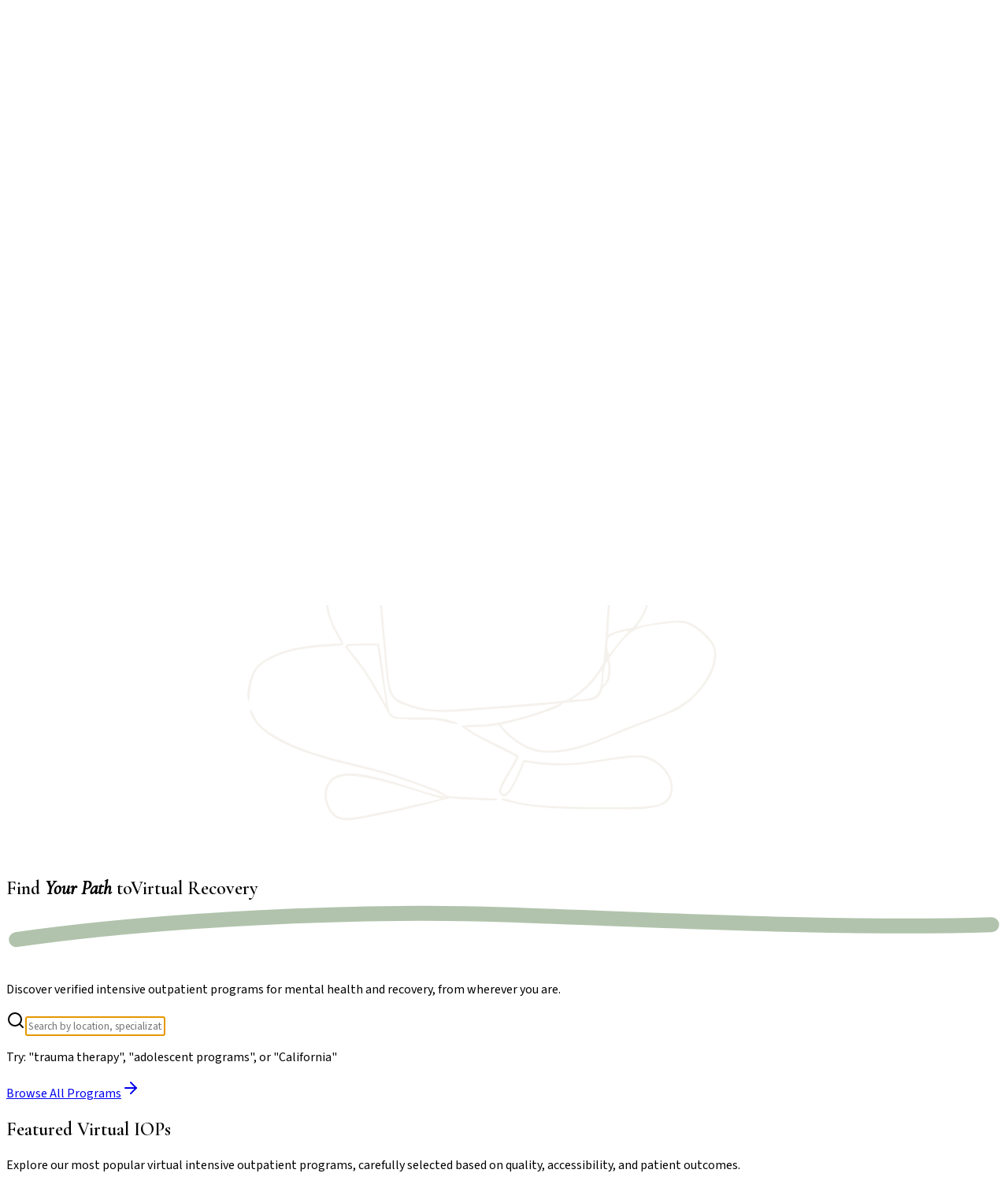

--- FILE ---
content_type: application/javascript; charset=utf-8
request_url: https://virtualiop.com/_astro/Footer.DYH_HKtF.js
body_size: 2419
content:
import{j as e}from"./jsx-runtime.D_zvdyIk.js";import{R as n}from"./index.DtoOFyvK.js";import{S as c}from"./shield.Bzrl1J39.js";import{A as o}from"./award.BwK0HWhv.js";import{H as m}from"./heart.BEW3SSFe.js";import{c as t}from"./createLucideIcon.BMWebtz7.js";import{P as d,M as h}from"./phone.BYBXaLrT.js";import{M as x}from"./mail.B8nlTWJp.js";/**
 * @license lucide-react v0.514.0 - ISC
 *
 * This source code is licensed under the ISC license.
 * See the LICENSE file in the root directory of this source tree.
 */const f=[["path",{d:"M18 2h-3a5 5 0 0 0-5 5v3H7v4h3v8h4v-8h3l1-4h-4V7a1 1 0 0 1 1-1h3z",key:"1jg4f8"}]],p=t("facebook",f);/**
 * @license lucide-react v0.514.0 - ISC
 *
 * This source code is licensed under the ISC license.
 * See the LICENSE file in the root directory of this source tree.
 */const u=[["rect",{width:"20",height:"20",x:"2",y:"2",rx:"5",ry:"5",key:"2e1cvw"}],["path",{d:"M16 11.37A4 4 0 1 1 12.63 8 4 4 0 0 1 16 11.37z",key:"9exkf1"}],["line",{x1:"17.5",x2:"17.51",y1:"6.5",y2:"6.5",key:"r4j83e"}]],y=t("instagram",u);/**
 * @license lucide-react v0.514.0 - ISC
 *
 * This source code is licensed under the ISC license.
 * See the LICENSE file in the root directory of this source tree.
 */const b=[["path",{d:"M16 8a6 6 0 0 1 6 6v7h-4v-7a2 2 0 0 0-2-2 2 2 0 0 0-2 2v7h-4v-7a6 6 0 0 1 6-6z",key:"c2jq9f"}],["rect",{width:"4",height:"12",x:"2",y:"9",key:"mk3on5"}],["circle",{cx:"4",cy:"4",r:"2",key:"bt5ra8"}]],g=t("linkedin",b);/**
 * @license lucide-react v0.514.0 - ISC
 *
 * This source code is licensed under the ISC license.
 * See the LICENSE file in the root directory of this source tree.
 */const j=[["path",{d:"M22 4s-.7 2.1-2 3.4c1.6 10-9.4 17.3-18 11.6 2.2.1 4.4-.6 6-2C3 15.5.5 9.6 3 5c2.2 2.6 5.6 4.1 9 4-.9-4.2 4-6.6 7-3.8 1.1 0 3-1.2 3-1.2z",key:"pff0z6"}]],v=t("twitter",j);function B(){const r=new Date().getFullYear(),a={programs:[{label:"Browse All Programs",href:"/search"},{label:"Programs by State",href:"/states"},{label:"Programs by City",href:"/cities"},{label:"Conditions & Specialties",href:"/conditions"},{label:"Mental Health IOPs",href:"/search?type=mental-health"},{label:"Substance Use IOPs",href:"/search?type=substance-use"},{label:"Dual Diagnosis Programs",href:"/search?type=both"},{label:"Teen & Adolescent Programs",href:"/search?population=adolescents"},{label:"Adult Programs",href:"/search?population=adults"}],resources:[{label:"All Resources",href:"/resources"},{label:"10 Essential Questions",href:"/resources/10-essential-questions-to-ask-before-choosing-a-virtual-intensive-outpatient-program-iop"},{label:"What is Virtual IOP?",href:"/resources/what-is-virtual-iop"},{label:"Insurance Guide",href:"/resources/insurance"},{label:"Treatment Types",href:"/resources/treatment-types"},{label:"Success Stories",href:"/resources/success-stories"}],company:[{label:"About Us",href:"/about"},{label:"Our Mission",href:"/mission"},{label:"Contact",href:"/contact"},{label:"For Providers",href:"/providers"},{label:"Advertise With Us",href:"/advertise"},{label:"Careers",href:"/careers"}],legal:[{label:"Privacy Policy",href:"/privacy"},{label:"Terms of Service",href:"/terms"},{label:"HIPAA Compliance",href:"/hipaa"},{label:"Disclaimer",href:"/disclaimer"},{label:"Accessibility",href:"/accessibility"}]},i=[{icon:p,href:"https://facebook.com/virtualiops",label:"Facebook"},{icon:v,href:"https://twitter.com/virtualiops",label:"Twitter"},{icon:g,href:"https://linkedin.com/company/virtualiops",label:"LinkedIn"},{icon:y,href:"https://instagram.com/virtualiops",label:"Instagram"}];return e.jsx("footer",{className:"bg-[#F5F2ED] border-t border-[#EDE8E0]",children:e.jsxs("div",{className:"max-w-7xl mx-auto px-4 sm:px-6 lg:px-8 py-16",children:[e.jsxs("div",{className:"grid grid-cols-1 md:grid-cols-2 lg:grid-cols-6 gap-8 lg:gap-12",children:[e.jsxs("div",{className:"lg:col-span-2",children:[e.jsxs("a",{href:"/",className:"flex items-center gap-3 mb-6",children:[e.jsx("div",{className:"w-11 h-11 bg-[#4A5D4A] rounded-[10px] flex items-center justify-center",style:{fontFamily:"'Cormorant Garamond', Georgia, serif"},children:e.jsx("span",{className:"text-[#FAF8F5] text-xl font-medium tracking-tight",children:"VI"})}),e.jsx("div",{className:"text-xl font-medium text-[#2D2D2D]",style:{fontFamily:"'Cormorant Garamond', Georgia, serif"},children:"Virtual IOP"})]}),e.jsx("p",{className:"text-[#4A4A4A] mb-6 leading-relaxed",style:{fontFamily:"'Source Sans 3', system-ui, sans-serif"},children:"Virtual IOP is the leading directory for virtual intensive outpatient programs nationwide. We help connect individuals and families with verified, quality treatment options."}),e.jsxs("div",{className:"flex flex-wrap gap-4 mb-6",children:[e.jsxs("div",{className:"flex items-center gap-2 text-sm text-[#4A4A4A]",style:{fontFamily:"'Source Sans 3', system-ui, sans-serif"},children:[e.jsx(c,{className:"w-4 h-4 text-[#4A5D4A]"}),e.jsx("span",{children:"HIPAA Compliant"})]}),e.jsxs("div",{className:"flex items-center gap-2 text-sm text-[#4A4A4A]",style:{fontFamily:"'Source Sans 3', system-ui, sans-serif"},children:[e.jsx(o,{className:"w-4 h-4 text-[#4A5D4A]"}),e.jsx("span",{children:"Verified Programs"})]}),e.jsxs("div",{className:"flex items-center gap-2 text-sm text-[#4A4A4A]",style:{fontFamily:"'Source Sans 3', system-ui, sans-serif"},children:[e.jsx(m,{className:"w-4 h-4 text-[#4A5D4A]"}),e.jsx("span",{children:"Trusted by Thousands"})]})]}),e.jsx("div",{className:"flex gap-4",children:i.map(s=>e.jsx("a",{href:s.href,target:"_blank",rel:"noopener noreferrer",className:"w-10 h-10 bg-[#EDE8E0] rounded-lg flex items-center justify-center text-[#4A4A4A] hover:bg-[#D4E0D0] hover:text-[#4A5D4A] transition-all","aria-label":s.label,children:e.jsx(s.icon,{className:"w-5 h-5"})},s.label))})]}),e.jsxs("div",{children:[e.jsx("h4",{className:"text-xs font-semibold text-[#2D2D2D] mb-4 uppercase tracking-wider",style:{fontFamily:"'Source Sans 3', system-ui, sans-serif"},children:"Programs"}),e.jsx("ul",{className:"space-y-3",children:a.programs.map(s=>e.jsx("li",{children:e.jsx("a",{href:s.href,className:"text-[#4A4A4A] hover:text-[#7D9B76] transition-colors text-sm",style:{fontFamily:"'Source Sans 3', system-ui, sans-serif"},children:s.label})},s.label))})]}),e.jsxs("div",{children:[e.jsx("h4",{className:"text-xs font-semibold text-[#2D2D2D] mb-4 uppercase tracking-wider",style:{fontFamily:"'Source Sans 3', system-ui, sans-serif"},children:"Resources"}),e.jsx("ul",{className:"space-y-3",children:a.resources.map(s=>e.jsx("li",{children:e.jsx("a",{href:s.href,className:"text-[#4A4A4A] hover:text-[#7D9B76] transition-colors text-sm",style:{fontFamily:"'Source Sans 3', system-ui, sans-serif"},children:s.label})},s.label))})]}),e.jsxs("div",{children:[e.jsx("h4",{className:"text-xs font-semibold text-[#2D2D2D] mb-4 uppercase tracking-wider",style:{fontFamily:"'Source Sans 3', system-ui, sans-serif"},children:"Company"}),e.jsx("ul",{className:"space-y-3",children:a.company.map(s=>e.jsx("li",{children:e.jsx("a",{href:s.href,className:"text-[#4A4A4A] hover:text-[#7D9B76] transition-colors text-sm",style:{fontFamily:"'Source Sans 3', system-ui, sans-serif"},children:s.label})},s.label))})]}),e.jsxs("div",{children:[e.jsx("h4",{className:"text-xs font-semibold text-[#2D2D2D] mb-4 uppercase tracking-wider",style:{fontFamily:"'Source Sans 3', system-ui, sans-serif"},children:"Get Help"}),e.jsxs("div",{className:"space-y-4",children:[e.jsxs("a",{href:"tel:1-800-VIRTUAL",className:"flex items-center gap-3 text-[#4A4A4A] hover:text-[#7D9B76] transition-colors",style:{fontFamily:"'Source Sans 3', system-ui, sans-serif"},children:[e.jsx(d,{className:"w-5 h-5 flex-shrink-0"}),e.jsxs("div",{children:[e.jsx("div",{className:"font-medium",children:"1-800-VIRTUAL"}),e.jsx("div",{className:"text-xs text-[#6B6B6B]",children:"24/7 Support Line"})]})]}),e.jsxs("a",{href:"mailto:support@virtualiop.com",className:"flex items-center gap-3 text-[#4A4A4A] hover:text-[#7D9B76] transition-colors",style:{fontFamily:"'Source Sans 3', system-ui, sans-serif"},children:[e.jsx(x,{className:"w-5 h-5 flex-shrink-0"}),e.jsxs("div",{children:[e.jsx("div",{className:"text-sm",children:"support@virtualiop.com"}),e.jsx("div",{className:"text-xs text-[#6B6B6B]",children:"Email Support"})]})]}),e.jsxs("div",{className:"flex items-start gap-3 text-[#4A4A4A]",style:{fontFamily:"'Source Sans 3', system-ui, sans-serif"},children:[e.jsx(h,{className:"w-5 h-5 mt-0.5 flex-shrink-0"}),e.jsxs("div",{className:"text-sm",children:[e.jsx("div",{children:"Virtual IOP"}),e.jsx("div",{className:"text-xs text-[#6B6B6B]",children:"Serving Nationwide"})]})]})]})]})]}),e.jsx("div",{className:"mt-12 pt-8 border-t border-[#EDE8E0]",children:e.jsxs("div",{className:"flex flex-col md:flex-row items-center justify-between gap-4",children:[e.jsx("div",{className:"text-sm text-[#6B6B6B] text-center md:text-left",style:{fontFamily:"'Source Sans 3', system-ui, sans-serif"},children:e.jsxs("span",{children:["© ",r," Virtual IOP. All rights reserved."]})}),e.jsx("div",{className:"flex flex-wrap justify-center gap-x-4 gap-y-2 text-sm",children:a.legal.map((s,l)=>e.jsxs(n.Fragment,{children:[e.jsx("a",{href:s.href,className:"text-[#6B6B6B] hover:text-[#7D9B76] transition-colors",style:{fontFamily:"'Source Sans 3', system-ui, sans-serif"},children:s.label}),l<a.legal.length-1&&e.jsx("span",{className:"text-[#EDE8E0] hidden sm:inline",children:"•"})]},s.label))})]})}),e.jsx("div",{className:"mt-8 p-4 bg-[#EDE8E0] rounded-lg border border-[#D4E0D0]",children:e.jsxs("p",{className:"text-xs text-[#4A4A4A] leading-relaxed",style:{fontFamily:"'Source Sans 3', system-ui, sans-serif"},children:[e.jsx("strong",{className:"text-[#2D2D2D]",children:"Important Notice:"})," Virtual IOP is a directory service and does not provide medical advice, diagnosis, or treatment. Always consult with qualified healthcare providers for medical advice. If you are experiencing a medical emergency, please call 911 or go to your nearest emergency room."]})})]})})}export{B as default};


--- FILE ---
content_type: application/javascript; charset=utf-8
request_url: https://virtualiop.com/_astro/index.Cuh5bk_9.js
body_size: 1107
content:
import{j as y}from"./jsx-runtime.D_zvdyIk.js";import{r as t}from"./index.DtoOFyvK.js";import{M as T,i as W,u as L,P as b,a as A,b as D,L as H}from"./proxy.BaQyMiq9.js";class K extends t.Component{getSnapshotBeforeUpdate(l){const e=this.props.childRef.current;if(e&&l.isPresent&&!this.props.isPresent){const f=e.offsetParent,m=W(f)&&f.offsetWidth||0,n=this.props.sizeRef.current;n.height=e.offsetHeight||0,n.width=e.offsetWidth||0,n.top=e.offsetTop,n.left=e.offsetLeft,n.right=m-n.width-n.left}return null}componentDidUpdate(){}render(){return this.props.children}}function U({children:i,isPresent:l,anchorX:e,root:f}){const m=t.useId(),n=t.useRef(null),p=t.useRef({width:0,height:0,top:0,left:0,right:0}),{nonce:x}=t.useContext(T);return t.useInsertionEffect(()=>{const{width:g,height:s,top:E,left:r,right:u}=p.current;if(l||!n.current||!g||!s)return;const a=e==="left"?`left: ${r}`:`right: ${u}`;n.current.dataset.motionPopId=m;const c=document.createElement("style");x&&(c.nonce=x);const d=f??document.head;return d.appendChild(c),c.sheet&&c.sheet.insertRule(`
          [data-motion-pop-id="${m}"] {
            position: absolute !important;
            width: ${g}px !important;
            height: ${s}px !important;
            ${a}px !important;
            top: ${E}px !important;
          }
        `),()=>{d.contains(c)&&d.removeChild(c)}},[l]),y.jsx(K,{isPresent:l,childRef:n,sizeRef:p,children:t.cloneElement(i,{ref:n})})}const B=({children:i,initial:l,isPresent:e,onExitComplete:f,custom:m,presenceAffectsLayout:n,mode:p,anchorX:x,root:g})=>{const s=L(F),E=t.useId();let r=!0,u=t.useMemo(()=>(r=!1,{id:E,initial:l,isPresent:e,custom:m,onExitComplete:a=>{s.set(a,!0);for(const c of s.values())if(!c)return;f&&f()},register:a=>(s.set(a,!1),()=>s.delete(a))}),[e,s,f]);return n&&r&&(u={...u}),t.useMemo(()=>{s.forEach((a,c)=>s.set(c,!1))},[e]),t.useEffect(()=>{!e&&!s.size&&f&&f()},[e]),p==="popLayout"&&(i=y.jsx(U,{isPresent:e,anchorX:x,root:g,children:i})),y.jsx(b.Provider,{value:u,children:i})};function F(){return new Map}const P=i=>i.key||"";function $(i){const l=[];return t.Children.forEach(i,e=>{t.isValidElement(e)&&l.push(e)}),l}const _=({children:i,custom:l,initial:e=!0,onExitComplete:f,presenceAffectsLayout:m=!0,mode:n="sync",propagate:p=!1,anchorX:x="left",root:g})=>{const[s,E]=A(p),r=t.useMemo(()=>$(i),[i]),u=p&&!s?[]:r.map(P),a=t.useRef(!0),c=t.useRef(r),d=L(()=>new Map),[z,I]=t.useState(r),[C,j]=t.useState(r);D(()=>{a.current=!1,c.current=r;for(let h=0;h<C.length;h++){const o=P(C[h]);u.includes(o)?d.delete(o):d.get(o)!==!0&&d.set(o,!1)}},[C,u.length,u.join("-")]);const M=[];if(r!==z){let h=[...r];for(let o=0;o<C.length;o++){const R=C[o],w=P(R);u.includes(w)||(h.splice(o,0,R),M.push(R))}return n==="wait"&&M.length&&(h=M),j($(h)),I(r),null}const{forceRender:k}=t.useContext(H);return y.jsx(y.Fragment,{children:C.map(h=>{const o=P(h),R=p&&!s?!1:r===C||u.includes(o),w=()=>{if(d.has(o))d.set(o,!0);else return;let v=!0;d.forEach(S=>{S||(v=!1)}),v&&(k?.(),j(c.current),p&&E?.(),f&&f())};return y.jsx(B,{isPresent:R,initial:!a.current||e?void 0:!1,custom:l,presenceAffectsLayout:m,mode:n,root:g,onExitComplete:R?void 0:w,anchorX:x,children:h},o)})})};export{_ as A};


--- FILE ---
content_type: application/javascript; charset=utf-8
request_url: https://virtualiop.com/_astro/client.BBKXMyYs.js
body_size: 57481
content:
import{a as Iv,r as ta}from"./index.DtoOFyvK.js";var wc={exports:{}},ve={},Wc={exports:{}},$c={};/**
 * @license React
 * scheduler.production.js
 *
 * Copyright (c) Meta Platforms, Inc. and affiliates.
 *
 * This source code is licensed under the MIT license found in the
 * LICENSE file in the root directory of this source tree.
 */var Kv;function Mh(){return Kv||(Kv=1,(function(A){function j(o,E){var H=o.length;o.push(E);l:for(;0<H;){var k=H-1>>>1,F=o[k];if(0<Hl(F,E))o[k]=E,o[H]=F,H=k;else break l}}function R(o){return o.length===0?null:o[0]}function S(o){if(o.length===0)return null;var E=o[0],H=o.pop();if(H!==E){o[0]=H;l:for(var k=0,F=o.length,El=F>>>1;k<El;){var P=2*(k+1)-1,C=o[P],yl=P+1,et=o[yl];if(0>Hl(C,H))yl<F&&0>Hl(et,C)?(o[k]=et,o[yl]=H,k=yl):(o[k]=C,o[P]=H,k=P);else if(yl<F&&0>Hl(et,H))o[k]=et,o[yl]=H,k=yl;else break l}}return E}function Hl(o,E){var H=o.sortIndex-E.sortIndex;return H!==0?H:o.id-E.id}if(A.unstable_now=void 0,typeof performance=="object"&&typeof performance.now=="function"){var Il=performance;A.unstable_now=function(){return Il.now()}}else{var Ml=Date,Vl=Ml.now();A.unstable_now=function(){return Ml.now()-Vl}}var D=[],z=[],U=1,W=null,J=3,Sl=!1,nl=!1,rt=!1,aa=!1,ye=typeof setTimeout=="function"?setTimeout:null,yu=typeof clearTimeout=="function"?clearTimeout:null,jl=typeof setImmediate<"u"?setImmediate:null;function Nt(o){for(var E=R(z);E!==null;){if(E.callback===null)S(z);else if(E.startTime<=o)S(z),E.sortIndex=E.expirationTime,j(D,E);else break;E=R(z)}}function ua(o){if(rt=!1,Nt(o),!nl)if(R(D)!==null)nl=!0,ut||(ut=!0,Cl());else{var E=R(z);E!==null&&ht(ua,E.startTime-o)}}var ut=!1,dt=-1,Pl=5,Ea=-1;function de(){return aa?!0:!(A.unstable_now()-Ea<Pl)}function Oa(){if(aa=!1,ut){var o=A.unstable_now();Ea=o;var E=!0;try{l:{nl=!1,rt&&(rt=!1,yu(dt),dt=-1),Sl=!0;var H=J;try{t:{for(Nt(o),W=R(D);W!==null&&!(W.expirationTime>o&&de());){var k=W.callback;if(typeof k=="function"){W.callback=null,J=W.priorityLevel;var F=k(W.expirationTime<=o);if(o=A.unstable_now(),typeof F=="function"){W.callback=F,Nt(o),E=!0;break t}W===R(D)&&S(D),Nt(o)}else S(D);W=R(D)}if(W!==null)E=!0;else{var El=R(z);El!==null&&ht(ua,El.startTime-o),E=!1}}break l}finally{W=null,J=H,Sl=!1}E=void 0}}finally{E?Cl():ut=!1}}}var Cl;if(typeof jl=="function")Cl=function(){jl(Oa)};else if(typeof MessageChannel<"u"){var he=new MessageChannel,du=he.port2;he.port1.onmessage=Oa,Cl=function(){du.postMessage(null)}}else Cl=function(){ye(Oa,0)};function ht(o,E){dt=ye(function(){o(A.unstable_now())},E)}A.unstable_IdlePriority=5,A.unstable_ImmediatePriority=1,A.unstable_LowPriority=4,A.unstable_NormalPriority=3,A.unstable_Profiling=null,A.unstable_UserBlockingPriority=2,A.unstable_cancelCallback=function(o){o.callback=null},A.unstable_forceFrameRate=function(o){0>o||125<o?console.error("forceFrameRate takes a positive int between 0 and 125, forcing frame rates higher than 125 fps is not supported"):Pl=0<o?Math.floor(1e3/o):5},A.unstable_getCurrentPriorityLevel=function(){return J},A.unstable_next=function(o){switch(J){case 1:case 2:case 3:var E=3;break;default:E=J}var H=J;J=E;try{return o()}finally{J=H}},A.unstable_requestPaint=function(){aa=!0},A.unstable_runWithPriority=function(o,E){switch(o){case 1:case 2:case 3:case 4:case 5:break;default:o=3}var H=J;J=o;try{return E()}finally{J=H}},A.unstable_scheduleCallback=function(o,E,H){var k=A.unstable_now();switch(typeof H=="object"&&H!==null?(H=H.delay,H=typeof H=="number"&&0<H?k+H:k):H=k,o){case 1:var F=-1;break;case 2:F=250;break;case 5:F=1073741823;break;case 4:F=1e4;break;default:F=5e3}return F=H+F,o={id:U++,callback:E,priorityLevel:o,startTime:H,expirationTime:F,sortIndex:-1},H>k?(o.sortIndex=H,j(z,o),R(D)===null&&o===R(z)&&(rt?(yu(dt),dt=-1):rt=!0,ht(ua,H-k))):(o.sortIndex=F,j(D,o),nl||Sl||(nl=!0,ut||(ut=!0,Cl()))),o},A.unstable_shouldYield=de,A.unstable_wrapCallback=function(o){var E=J;return function(){var H=J;J=E;try{return o.apply(this,arguments)}finally{J=H}}}})($c)),$c}var Lv;function Dh(){return Lv||(Lv=1,Wc.exports=Mh()),Wc.exports}var kc={exports:{}},Al={};/**
 * @license React
 * react-dom.production.js
 *
 * Copyright (c) Meta Platforms, Inc. and affiliates.
 *
 * This source code is licensed under the MIT license found in the
 * LICENSE file in the root directory of this source tree.
 */var pv;function Uh(){if(pv)return Al;pv=1;var A=Iv();function j(D){var z="https://react.dev/errors/"+D;if(1<arguments.length){z+="?args[]="+encodeURIComponent(arguments[1]);for(var U=2;U<arguments.length;U++)z+="&args[]="+encodeURIComponent(arguments[U])}return"Minified React error #"+D+"; visit "+z+" for the full message or use the non-minified dev environment for full errors and additional helpful warnings."}function R(){}var S={d:{f:R,r:function(){throw Error(j(522))},D:R,C:R,L:R,m:R,X:R,S:R,M:R},p:0,findDOMNode:null},Hl=Symbol.for("react.portal");function Il(D,z,U){var W=3<arguments.length&&arguments[3]!==void 0?arguments[3]:null;return{$$typeof:Hl,key:W==null?null:""+W,children:D,containerInfo:z,implementation:U}}var Ml=A.__CLIENT_INTERNALS_DO_NOT_USE_OR_WARN_USERS_THEY_CANNOT_UPGRADE;function Vl(D,z){if(D==="font")return"";if(typeof z=="string")return z==="use-credentials"?z:""}return Al.__DOM_INTERNALS_DO_NOT_USE_OR_WARN_USERS_THEY_CANNOT_UPGRADE=S,Al.createPortal=function(D,z){var U=2<arguments.length&&arguments[2]!==void 0?arguments[2]:null;if(!z||z.nodeType!==1&&z.nodeType!==9&&z.nodeType!==11)throw Error(j(299));return Il(D,z,null,U)},Al.flushSync=function(D){var z=Ml.T,U=S.p;try{if(Ml.T=null,S.p=2,D)return D()}finally{Ml.T=z,S.p=U,S.d.f()}},Al.preconnect=function(D,z){typeof D=="string"&&(z?(z=z.crossOrigin,z=typeof z=="string"?z==="use-credentials"?z:"":void 0):z=null,S.d.C(D,z))},Al.prefetchDNS=function(D){typeof D=="string"&&S.d.D(D)},Al.preinit=function(D,z){if(typeof D=="string"&&z&&typeof z.as=="string"){var U=z.as,W=Vl(U,z.crossOrigin),J=typeof z.integrity=="string"?z.integrity:void 0,Sl=typeof z.fetchPriority=="string"?z.fetchPriority:void 0;U==="style"?S.d.S(D,typeof z.precedence=="string"?z.precedence:void 0,{crossOrigin:W,integrity:J,fetchPriority:Sl}):U==="script"&&S.d.X(D,{crossOrigin:W,integrity:J,fetchPriority:Sl,nonce:typeof z.nonce=="string"?z.nonce:void 0})}},Al.preinitModule=function(D,z){if(typeof D=="string")if(typeof z=="object"&&z!==null){if(z.as==null||z.as==="script"){var U=Vl(z.as,z.crossOrigin);S.d.M(D,{crossOrigin:U,integrity:typeof z.integrity=="string"?z.integrity:void 0,nonce:typeof z.nonce=="string"?z.nonce:void 0})}}else z==null&&S.d.M(D)},Al.preload=function(D,z){if(typeof D=="string"&&typeof z=="object"&&z!==null&&typeof z.as=="string"){var U=z.as,W=Vl(U,z.crossOrigin);S.d.L(D,U,{crossOrigin:W,integrity:typeof z.integrity=="string"?z.integrity:void 0,nonce:typeof z.nonce=="string"?z.nonce:void 0,type:typeof z.type=="string"?z.type:void 0,fetchPriority:typeof z.fetchPriority=="string"?z.fetchPriority:void 0,referrerPolicy:typeof z.referrerPolicy=="string"?z.referrerPolicy:void 0,imageSrcSet:typeof z.imageSrcSet=="string"?z.imageSrcSet:void 0,imageSizes:typeof z.imageSizes=="string"?z.imageSizes:void 0,media:typeof z.media=="string"?z.media:void 0})}},Al.preloadModule=function(D,z){if(typeof D=="string")if(z){var U=Vl(z.as,z.crossOrigin);S.d.m(D,{as:typeof z.as=="string"&&z.as!=="script"?z.as:void 0,crossOrigin:U,integrity:typeof z.integrity=="string"?z.integrity:void 0})}else S.d.m(D)},Al.requestFormReset=function(D){S.d.r(D)},Al.unstable_batchedUpdates=function(D,z){return D(z)},Al.useFormState=function(D,z,U){return Ml.H.useFormState(D,z,U)},Al.useFormStatus=function(){return Ml.H.useHostTransitionStatus()},Al.version="19.1.1",Al}var Jv;function _h(){if(Jv)return kc.exports;Jv=1;function A(){if(!(typeof __REACT_DEVTOOLS_GLOBAL_HOOK__>"u"||typeof __REACT_DEVTOOLS_GLOBAL_HOOK__.checkDCE!="function"))try{__REACT_DEVTOOLS_GLOBAL_HOOK__.checkDCE(A)}catch(j){console.error(j)}}return A(),kc.exports=Uh(),kc.exports}/**
 * @license React
 * react-dom-client.production.js
 *
 * Copyright (c) Meta Platforms, Inc. and affiliates.
 *
 * This source code is licensed under the MIT license found in the
 * LICENSE file in the root directory of this source tree.
 */var wv;function rh(){if(wv)return ve;wv=1;var A=Dh(),j=Iv(),R=_h();function S(l){var t="https://react.dev/errors/"+l;if(1<arguments.length){t+="?args[]="+encodeURIComponent(arguments[1]);for(var a=2;a<arguments.length;a++)t+="&args[]="+encodeURIComponent(arguments[a])}return"Minified React error #"+l+"; visit "+t+" for the full message or use the non-minified dev environment for full errors and additional helpful warnings."}function Hl(l){return!(!l||l.nodeType!==1&&l.nodeType!==9&&l.nodeType!==11)}function Il(l){var t=l,a=l;if(l.alternate)for(;t.return;)t=t.return;else{l=t;do t=l,(t.flags&4098)!==0&&(a=t.return),l=t.return;while(l)}return t.tag===3?a:null}function Ml(l){if(l.tag===13){var t=l.memoizedState;if(t===null&&(l=l.alternate,l!==null&&(t=l.memoizedState)),t!==null)return t.dehydrated}return null}function Vl(l){if(Il(l)!==l)throw Error(S(188))}function D(l){var t=l.alternate;if(!t){if(t=Il(l),t===null)throw Error(S(188));return t!==l?null:l}for(var a=l,u=t;;){var e=a.return;if(e===null)break;var n=e.alternate;if(n===null){if(u=e.return,u!==null){a=u;continue}break}if(e.child===n.child){for(n=e.child;n;){if(n===a)return Vl(e),l;if(n===u)return Vl(e),t;n=n.sibling}throw Error(S(188))}if(a.return!==u.return)a=e,u=n;else{for(var f=!1,c=e.child;c;){if(c===a){f=!0,a=e,u=n;break}if(c===u){f=!0,u=e,a=n;break}c=c.sibling}if(!f){for(c=n.child;c;){if(c===a){f=!0,a=n,u=e;break}if(c===u){f=!0,u=n,a=e;break}c=c.sibling}if(!f)throw Error(S(189))}}if(a.alternate!==u)throw Error(S(190))}if(a.tag!==3)throw Error(S(188));return a.stateNode.current===a?l:t}function z(l){var t=l.tag;if(t===5||t===26||t===27||t===6)return l;for(l=l.child;l!==null;){if(t=z(l),t!==null)return t;l=l.sibling}return null}var U=Object.assign,W=Symbol.for("react.element"),J=Symbol.for("react.transitional.element"),Sl=Symbol.for("react.portal"),nl=Symbol.for("react.fragment"),rt=Symbol.for("react.strict_mode"),aa=Symbol.for("react.profiler"),ye=Symbol.for("react.provider"),yu=Symbol.for("react.consumer"),jl=Symbol.for("react.context"),Nt=Symbol.for("react.forward_ref"),ua=Symbol.for("react.suspense"),ut=Symbol.for("react.suspense_list"),dt=Symbol.for("react.memo"),Pl=Symbol.for("react.lazy"),Ea=Symbol.for("react.activity"),de=Symbol.for("react.memo_cache_sentinel"),Oa=Symbol.iterator;function Cl(l){return l===null||typeof l!="object"?null:(l=Oa&&l[Oa]||l["@@iterator"],typeof l=="function"?l:null)}var he=Symbol.for("react.client.reference");function du(l){if(l==null)return null;if(typeof l=="function")return l.$$typeof===he?null:l.displayName||l.name||null;if(typeof l=="string")return l;switch(l){case nl:return"Fragment";case aa:return"Profiler";case rt:return"StrictMode";case ua:return"Suspense";case ut:return"SuspenseList";case Ea:return"Activity"}if(typeof l=="object")switch(l.$$typeof){case Sl:return"Portal";case jl:return(l.displayName||"Context")+".Provider";case yu:return(l._context.displayName||"Context")+".Consumer";case Nt:var t=l.render;return l=l.displayName,l||(l=t.displayName||t.name||"",l=l!==""?"ForwardRef("+l+")":"ForwardRef"),l;case dt:return t=l.displayName||null,t!==null?t:du(l.type)||"Memo";case Pl:t=l._payload,l=l._init;try{return du(l(t))}catch{}}return null}var ht=Array.isArray,o=j.__CLIENT_INTERNALS_DO_NOT_USE_OR_WARN_USERS_THEY_CANNOT_UPGRADE,E=R.__DOM_INTERNALS_DO_NOT_USE_OR_WARN_USERS_THEY_CANNOT_UPGRADE,H={pending:!1,data:null,method:null,action:null},k=[],F=-1;function El(l){return{current:l}}function P(l){0>F||(l.current=k[F],k[F]=null,F--)}function C(l,t){F++,k[F]=l.current,l.current=t}var yl=El(null),et=El(null),Ht=El(null),se=El(null);function me(l,t){switch(C(Ht,t),C(et,l),C(yl,null),t.nodeType){case 9:case 11:l=(l=t.documentElement)&&(l=l.namespaceURI)?bv(l):0;break;default:if(l=t.tagName,t=t.namespaceURI)t=bv(t),l=ov(t,l);else switch(l){case"svg":l=1;break;case"math":l=2;break;default:l=0}}P(yl),C(yl,l)}function Ma(){P(yl),P(et),P(Ht)}function Rn(l){l.memoizedState!==null&&C(se,l);var t=yl.current,a=ov(t,l.type);t!==a&&(C(et,l),C(yl,a))}function Se(l){et.current===l&&(P(yl),P(et)),se.current===l&&(P(se),ee._currentValue=H)}var qn=Object.prototype.hasOwnProperty,Bn=A.unstable_scheduleCallback,Yn=A.unstable_cancelCallback,ay=A.unstable_shouldYield,uy=A.unstable_requestPaint,nt=A.unstable_now,ey=A.unstable_getCurrentPriorityLevel,Fc=A.unstable_ImmediatePriority,Ic=A.unstable_UserBlockingPriority,ge=A.unstable_NormalPriority,ny=A.unstable_LowPriority,Pc=A.unstable_IdlePriority,fy=A.log,cy=A.unstable_setDisableYieldValue,hu=null,Rl=null;function Rt(l){if(typeof fy=="function"&&cy(l),Rl&&typeof Rl.setStrictMode=="function")try{Rl.setStrictMode(hu,l)}catch{}}var ql=Math.clz32?Math.clz32:yy,iy=Math.log,vy=Math.LN2;function yy(l){return l>>>=0,l===0?32:31-(iy(l)/vy|0)|0}var be=256,oe=4194304;function ea(l){var t=l&42;if(t!==0)return t;switch(l&-l){case 1:return 1;case 2:return 2;case 4:return 4;case 8:return 8;case 16:return 16;case 32:return 32;case 64:return 64;case 128:return 128;case 256:case 512:case 1024:case 2048:case 4096:case 8192:case 16384:case 32768:case 65536:case 131072:case 262144:case 524288:case 1048576:case 2097152:return l&4194048;case 4194304:case 8388608:case 16777216:case 33554432:return l&62914560;case 67108864:return 67108864;case 134217728:return 134217728;case 268435456:return 268435456;case 536870912:return 536870912;case 1073741824:return 0;default:return l}}function Te(l,t,a){var u=l.pendingLanes;if(u===0)return 0;var e=0,n=l.suspendedLanes,f=l.pingedLanes;l=l.warmLanes;var c=u&134217727;return c!==0?(u=c&~n,u!==0?e=ea(u):(f&=c,f!==0?e=ea(f):a||(a=c&~l,a!==0&&(e=ea(a))))):(c=u&~n,c!==0?e=ea(c):f!==0?e=ea(f):a||(a=u&~l,a!==0&&(e=ea(a)))),e===0?0:t!==0&&t!==e&&(t&n)===0&&(n=e&-e,a=t&-t,n>=a||n===32&&(a&4194048)!==0)?t:e}function su(l,t){return(l.pendingLanes&~(l.suspendedLanes&~l.pingedLanes)&t)===0}function dy(l,t){switch(l){case 1:case 2:case 4:case 8:case 64:return t+250;case 16:case 32:case 128:case 256:case 512:case 1024:case 2048:case 4096:case 8192:case 16384:case 32768:case 65536:case 131072:case 262144:case 524288:case 1048576:case 2097152:return t+5e3;case 4194304:case 8388608:case 16777216:case 33554432:return-1;case 67108864:case 134217728:case 268435456:case 536870912:case 1073741824:return-1;default:return-1}}function li(){var l=be;return be<<=1,(be&4194048)===0&&(be=256),l}function ti(){var l=oe;return oe<<=1,(oe&62914560)===0&&(oe=4194304),l}function Gn(l){for(var t=[],a=0;31>a;a++)t.push(l);return t}function mu(l,t){l.pendingLanes|=t,t!==268435456&&(l.suspendedLanes=0,l.pingedLanes=0,l.warmLanes=0)}function hy(l,t,a,u,e,n){var f=l.pendingLanes;l.pendingLanes=a,l.suspendedLanes=0,l.pingedLanes=0,l.warmLanes=0,l.expiredLanes&=a,l.entangledLanes&=a,l.errorRecoveryDisabledLanes&=a,l.shellSuspendCounter=0;var c=l.entanglements,i=l.expirationTimes,h=l.hiddenUpdates;for(a=f&~a;0<a;){var g=31-ql(a),T=1<<g;c[g]=0,i[g]=-1;var s=h[g];if(s!==null)for(h[g]=null,g=0;g<s.length;g++){var m=s[g];m!==null&&(m.lane&=-536870913)}a&=~T}u!==0&&ai(l,u,0),n!==0&&e===0&&l.tag!==0&&(l.suspendedLanes|=n&~(f&~t))}function ai(l,t,a){l.pendingLanes|=t,l.suspendedLanes&=~t;var u=31-ql(t);l.entangledLanes|=t,l.entanglements[u]=l.entanglements[u]|1073741824|a&4194090}function ui(l,t){var a=l.entangledLanes|=t;for(l=l.entanglements;a;){var u=31-ql(a),e=1<<u;e&t|l[u]&t&&(l[u]|=t),a&=~e}}function Xn(l){switch(l){case 2:l=1;break;case 8:l=4;break;case 32:l=16;break;case 256:case 512:case 1024:case 2048:case 4096:case 8192:case 16384:case 32768:case 65536:case 131072:case 262144:case 524288:case 1048576:case 2097152:case 4194304:case 8388608:case 16777216:case 33554432:l=128;break;case 268435456:l=134217728;break;default:l=0}return l}function Qn(l){return l&=-l,2<l?8<l?(l&134217727)!==0?32:268435456:8:2}function ei(){var l=E.p;return l!==0?l:(l=window.event,l===void 0?32:Qv(l.type))}function sy(l,t){var a=E.p;try{return E.p=l,t()}finally{E.p=a}}var qt=Math.random().toString(36).slice(2),Tl="__reactFiber$"+qt,Dl="__reactProps$"+qt,Da="__reactContainer$"+qt,Zn="__reactEvents$"+qt,my="__reactListeners$"+qt,Sy="__reactHandles$"+qt,ni="__reactResources$"+qt,Su="__reactMarker$"+qt;function xn(l){delete l[Tl],delete l[Dl],delete l[Zn],delete l[my],delete l[Sy]}function Ua(l){var t=l[Tl];if(t)return t;for(var a=l.parentNode;a;){if(t=a[Da]||a[Tl]){if(a=t.alternate,t.child!==null||a!==null&&a.child!==null)for(l=Ev(l);l!==null;){if(a=l[Tl])return a;l=Ev(l)}return t}l=a,a=l.parentNode}return null}function _a(l){if(l=l[Tl]||l[Da]){var t=l.tag;if(t===5||t===6||t===13||t===26||t===27||t===3)return l}return null}function gu(l){var t=l.tag;if(t===5||t===26||t===27||t===6)return l.stateNode;throw Error(S(33))}function ra(l){var t=l[ni];return t||(t=l[ni]={hoistableStyles:new Map,hoistableScripts:new Map}),t}function dl(l){l[Su]=!0}var fi=new Set,ci={};function na(l,t){Na(l,t),Na(l+"Capture",t)}function Na(l,t){for(ci[l]=t,l=0;l<t.length;l++)fi.add(t[l])}var gy=RegExp("^[:A-Z_a-z\\u00C0-\\u00D6\\u00D8-\\u00F6\\u00F8-\\u02FF\\u0370-\\u037D\\u037F-\\u1FFF\\u200C-\\u200D\\u2070-\\u218F\\u2C00-\\u2FEF\\u3001-\\uD7FF\\uF900-\\uFDCF\\uFDF0-\\uFFFD][:A-Z_a-z\\u00C0-\\u00D6\\u00D8-\\u00F6\\u00F8-\\u02FF\\u0370-\\u037D\\u037F-\\u1FFF\\u200C-\\u200D\\u2070-\\u218F\\u2C00-\\u2FEF\\u3001-\\uD7FF\\uF900-\\uFDCF\\uFDF0-\\uFFFD\\-.0-9\\u00B7\\u0300-\\u036F\\u203F-\\u2040]*$"),ii={},vi={};function by(l){return qn.call(vi,l)?!0:qn.call(ii,l)?!1:gy.test(l)?vi[l]=!0:(ii[l]=!0,!1)}function ze(l,t,a){if(by(t))if(a===null)l.removeAttribute(t);else{switch(typeof a){case"undefined":case"function":case"symbol":l.removeAttribute(t);return;case"boolean":var u=t.toLowerCase().slice(0,5);if(u!=="data-"&&u!=="aria-"){l.removeAttribute(t);return}}l.setAttribute(t,""+a)}}function Ae(l,t,a){if(a===null)l.removeAttribute(t);else{switch(typeof a){case"undefined":case"function":case"symbol":case"boolean":l.removeAttribute(t);return}l.setAttribute(t,""+a)}}function st(l,t,a,u){if(u===null)l.removeAttribute(a);else{switch(typeof u){case"undefined":case"function":case"symbol":case"boolean":l.removeAttribute(a);return}l.setAttributeNS(t,a,""+u)}}var Vn,yi;function Ha(l){if(Vn===void 0)try{throw Error()}catch(a){var t=a.stack.trim().match(/\n( *(at )?)/);Vn=t&&t[1]||"",yi=-1<a.stack.indexOf(`
    at`)?" (<anonymous>)":-1<a.stack.indexOf("@")?"@unknown:0:0":""}return`
`+Vn+l+yi}var jn=!1;function Cn(l,t){if(!l||jn)return"";jn=!0;var a=Error.prepareStackTrace;Error.prepareStackTrace=void 0;try{var u={DetermineComponentFrameRoot:function(){try{if(t){var T=function(){throw Error()};if(Object.defineProperty(T.prototype,"props",{set:function(){throw Error()}}),typeof Reflect=="object"&&Reflect.construct){try{Reflect.construct(T,[])}catch(m){var s=m}Reflect.construct(l,[],T)}else{try{T.call()}catch(m){s=m}l.call(T.prototype)}}else{try{throw Error()}catch(m){s=m}(T=l())&&typeof T.catch=="function"&&T.catch(function(){})}}catch(m){if(m&&s&&typeof m.stack=="string")return[m.stack,s.stack]}return[null,null]}};u.DetermineComponentFrameRoot.displayName="DetermineComponentFrameRoot";var e=Object.getOwnPropertyDescriptor(u.DetermineComponentFrameRoot,"name");e&&e.configurable&&Object.defineProperty(u.DetermineComponentFrameRoot,"name",{value:"DetermineComponentFrameRoot"});var n=u.DetermineComponentFrameRoot(),f=n[0],c=n[1];if(f&&c){var i=f.split(`
`),h=c.split(`
`);for(e=u=0;u<i.length&&!i[u].includes("DetermineComponentFrameRoot");)u++;for(;e<h.length&&!h[e].includes("DetermineComponentFrameRoot");)e++;if(u===i.length||e===h.length)for(u=i.length-1,e=h.length-1;1<=u&&0<=e&&i[u]!==h[e];)e--;for(;1<=u&&0<=e;u--,e--)if(i[u]!==h[e]){if(u!==1||e!==1)do if(u--,e--,0>e||i[u]!==h[e]){var g=`
`+i[u].replace(" at new "," at ");return l.displayName&&g.includes("<anonymous>")&&(g=g.replace("<anonymous>",l.displayName)),g}while(1<=u&&0<=e);break}}}finally{jn=!1,Error.prepareStackTrace=a}return(a=l?l.displayName||l.name:"")?Ha(a):""}function oy(l){switch(l.tag){case 26:case 27:case 5:return Ha(l.type);case 16:return Ha("Lazy");case 13:return Ha("Suspense");case 19:return Ha("SuspenseList");case 0:case 15:return Cn(l.type,!1);case 11:return Cn(l.type.render,!1);case 1:return Cn(l.type,!0);case 31:return Ha("Activity");default:return""}}function di(l){try{var t="";do t+=oy(l),l=l.return;while(l);return t}catch(a){return`
Error generating stack: `+a.message+`
`+a.stack}}function Kl(l){switch(typeof l){case"bigint":case"boolean":case"number":case"string":case"undefined":return l;case"object":return l;default:return""}}function hi(l){var t=l.type;return(l=l.nodeName)&&l.toLowerCase()==="input"&&(t==="checkbox"||t==="radio")}function Ty(l){var t=hi(l)?"checked":"value",a=Object.getOwnPropertyDescriptor(l.constructor.prototype,t),u=""+l[t];if(!l.hasOwnProperty(t)&&typeof a<"u"&&typeof a.get=="function"&&typeof a.set=="function"){var e=a.get,n=a.set;return Object.defineProperty(l,t,{configurable:!0,get:function(){return e.call(this)},set:function(f){u=""+f,n.call(this,f)}}),Object.defineProperty(l,t,{enumerable:a.enumerable}),{getValue:function(){return u},setValue:function(f){u=""+f},stopTracking:function(){l._valueTracker=null,delete l[t]}}}}function Ee(l){l._valueTracker||(l._valueTracker=Ty(l))}function si(l){if(!l)return!1;var t=l._valueTracker;if(!t)return!0;var a=t.getValue(),u="";return l&&(u=hi(l)?l.checked?"true":"false":l.value),l=u,l!==a?(t.setValue(l),!0):!1}function Oe(l){if(l=l||(typeof document<"u"?document:void 0),typeof l>"u")return null;try{return l.activeElement||l.body}catch{return l.body}}var zy=/[\n"\\]/g;function Ll(l){return l.replace(zy,function(t){return"\\"+t.charCodeAt(0).toString(16)+" "})}function Kn(l,t,a,u,e,n,f,c){l.name="",f!=null&&typeof f!="function"&&typeof f!="symbol"&&typeof f!="boolean"?l.type=f:l.removeAttribute("type"),t!=null?f==="number"?(t===0&&l.value===""||l.value!=t)&&(l.value=""+Kl(t)):l.value!==""+Kl(t)&&(l.value=""+Kl(t)):f!=="submit"&&f!=="reset"||l.removeAttribute("value"),t!=null?Ln(l,f,Kl(t)):a!=null?Ln(l,f,Kl(a)):u!=null&&l.removeAttribute("value"),e==null&&n!=null&&(l.defaultChecked=!!n),e!=null&&(l.checked=e&&typeof e!="function"&&typeof e!="symbol"),c!=null&&typeof c!="function"&&typeof c!="symbol"&&typeof c!="boolean"?l.name=""+Kl(c):l.removeAttribute("name")}function mi(l,t,a,u,e,n,f,c){if(n!=null&&typeof n!="function"&&typeof n!="symbol"&&typeof n!="boolean"&&(l.type=n),t!=null||a!=null){if(!(n!=="submit"&&n!=="reset"||t!=null))return;a=a!=null?""+Kl(a):"",t=t!=null?""+Kl(t):a,c||t===l.value||(l.value=t),l.defaultValue=t}u=u??e,u=typeof u!="function"&&typeof u!="symbol"&&!!u,l.checked=c?l.checked:!!u,l.defaultChecked=!!u,f!=null&&typeof f!="function"&&typeof f!="symbol"&&typeof f!="boolean"&&(l.name=f)}function Ln(l,t,a){t==="number"&&Oe(l.ownerDocument)===l||l.defaultValue===""+a||(l.defaultValue=""+a)}function Ra(l,t,a,u){if(l=l.options,t){t={};for(var e=0;e<a.length;e++)t["$"+a[e]]=!0;for(a=0;a<l.length;a++)e=t.hasOwnProperty("$"+l[a].value),l[a].selected!==e&&(l[a].selected=e),e&&u&&(l[a].defaultSelected=!0)}else{for(a=""+Kl(a),t=null,e=0;e<l.length;e++){if(l[e].value===a){l[e].selected=!0,u&&(l[e].defaultSelected=!0);return}t!==null||l[e].disabled||(t=l[e])}t!==null&&(t.selected=!0)}}function Si(l,t,a){if(t!=null&&(t=""+Kl(t),t!==l.value&&(l.value=t),a==null)){l.defaultValue!==t&&(l.defaultValue=t);return}l.defaultValue=a!=null?""+Kl(a):""}function gi(l,t,a,u){if(t==null){if(u!=null){if(a!=null)throw Error(S(92));if(ht(u)){if(1<u.length)throw Error(S(93));u=u[0]}a=u}a==null&&(a=""),t=a}a=Kl(t),l.defaultValue=a,u=l.textContent,u===a&&u!==""&&u!==null&&(l.value=u)}function qa(l,t){if(t){var a=l.firstChild;if(a&&a===l.lastChild&&a.nodeType===3){a.nodeValue=t;return}}l.textContent=t}var Ay=new Set("animationIterationCount aspectRatio borderImageOutset borderImageSlice borderImageWidth boxFlex boxFlexGroup boxOrdinalGroup columnCount columns flex flexGrow flexPositive flexShrink flexNegative flexOrder gridArea gridRow gridRowEnd gridRowSpan gridRowStart gridColumn gridColumnEnd gridColumnSpan gridColumnStart fontWeight lineClamp lineHeight opacity order orphans scale tabSize widows zIndex zoom fillOpacity floodOpacity stopOpacity strokeDasharray strokeDashoffset strokeMiterlimit strokeOpacity strokeWidth MozAnimationIterationCount MozBoxFlex MozBoxFlexGroup MozLineClamp msAnimationIterationCount msFlex msZoom msFlexGrow msFlexNegative msFlexOrder msFlexPositive msFlexShrink msGridColumn msGridColumnSpan msGridRow msGridRowSpan WebkitAnimationIterationCount WebkitBoxFlex WebKitBoxFlexGroup WebkitBoxOrdinalGroup WebkitColumnCount WebkitColumns WebkitFlex WebkitFlexGrow WebkitFlexPositive WebkitFlexShrink WebkitLineClamp".split(" "));function bi(l,t,a){var u=t.indexOf("--")===0;a==null||typeof a=="boolean"||a===""?u?l.setProperty(t,""):t==="float"?l.cssFloat="":l[t]="":u?l.setProperty(t,a):typeof a!="number"||a===0||Ay.has(t)?t==="float"?l.cssFloat=a:l[t]=(""+a).trim():l[t]=a+"px"}function oi(l,t,a){if(t!=null&&typeof t!="object")throw Error(S(62));if(l=l.style,a!=null){for(var u in a)!a.hasOwnProperty(u)||t!=null&&t.hasOwnProperty(u)||(u.indexOf("--")===0?l.setProperty(u,""):u==="float"?l.cssFloat="":l[u]="");for(var e in t)u=t[e],t.hasOwnProperty(e)&&a[e]!==u&&bi(l,e,u)}else for(var n in t)t.hasOwnProperty(n)&&bi(l,n,t[n])}function pn(l){if(l.indexOf("-")===-1)return!1;switch(l){case"annotation-xml":case"color-profile":case"font-face":case"font-face-src":case"font-face-uri":case"font-face-format":case"font-face-name":case"missing-glyph":return!1;default:return!0}}var Ey=new Map([["acceptCharset","accept-charset"],["htmlFor","for"],["httpEquiv","http-equiv"],["crossOrigin","crossorigin"],["accentHeight","accent-height"],["alignmentBaseline","alignment-baseline"],["arabicForm","arabic-form"],["baselineShift","baseline-shift"],["capHeight","cap-height"],["clipPath","clip-path"],["clipRule","clip-rule"],["colorInterpolation","color-interpolation"],["colorInterpolationFilters","color-interpolation-filters"],["colorProfile","color-profile"],["colorRendering","color-rendering"],["dominantBaseline","dominant-baseline"],["enableBackground","enable-background"],["fillOpacity","fill-opacity"],["fillRule","fill-rule"],["floodColor","flood-color"],["floodOpacity","flood-opacity"],["fontFamily","font-family"],["fontSize","font-size"],["fontSizeAdjust","font-size-adjust"],["fontStretch","font-stretch"],["fontStyle","font-style"],["fontVariant","font-variant"],["fontWeight","font-weight"],["glyphName","glyph-name"],["glyphOrientationHorizontal","glyph-orientation-horizontal"],["glyphOrientationVertical","glyph-orientation-vertical"],["horizAdvX","horiz-adv-x"],["horizOriginX","horiz-origin-x"],["imageRendering","image-rendering"],["letterSpacing","letter-spacing"],["lightingColor","lighting-color"],["markerEnd","marker-end"],["markerMid","marker-mid"],["markerStart","marker-start"],["overlinePosition","overline-position"],["overlineThickness","overline-thickness"],["paintOrder","paint-order"],["panose-1","panose-1"],["pointerEvents","pointer-events"],["renderingIntent","rendering-intent"],["shapeRendering","shape-rendering"],["stopColor","stop-color"],["stopOpacity","stop-opacity"],["strikethroughPosition","strikethrough-position"],["strikethroughThickness","strikethrough-thickness"],["strokeDasharray","stroke-dasharray"],["strokeDashoffset","stroke-dashoffset"],["strokeLinecap","stroke-linecap"],["strokeLinejoin","stroke-linejoin"],["strokeMiterlimit","stroke-miterlimit"],["strokeOpacity","stroke-opacity"],["strokeWidth","stroke-width"],["textAnchor","text-anchor"],["textDecoration","text-decoration"],["textRendering","text-rendering"],["transformOrigin","transform-origin"],["underlinePosition","underline-position"],["underlineThickness","underline-thickness"],["unicodeBidi","unicode-bidi"],["unicodeRange","unicode-range"],["unitsPerEm","units-per-em"],["vAlphabetic","v-alphabetic"],["vHanging","v-hanging"],["vIdeographic","v-ideographic"],["vMathematical","v-mathematical"],["vectorEffect","vector-effect"],["vertAdvY","vert-adv-y"],["vertOriginX","vert-origin-x"],["vertOriginY","vert-origin-y"],["wordSpacing","word-spacing"],["writingMode","writing-mode"],["xmlnsXlink","xmlns:xlink"],["xHeight","x-height"]]),Oy=/^[\u0000-\u001F ]*j[\r\n\t]*a[\r\n\t]*v[\r\n\t]*a[\r\n\t]*s[\r\n\t]*c[\r\n\t]*r[\r\n\t]*i[\r\n\t]*p[\r\n\t]*t[\r\n\t]*:/i;function Me(l){return Oy.test(""+l)?"javascript:throw new Error('React has blocked a javascript: URL as a security precaution.')":l}var Jn=null;function wn(l){return l=l.target||l.srcElement||window,l.correspondingUseElement&&(l=l.correspondingUseElement),l.nodeType===3?l.parentNode:l}var Ba=null,Ya=null;function Ti(l){var t=_a(l);if(t&&(l=t.stateNode)){var a=l[Dl]||null;l:switch(l=t.stateNode,t.type){case"input":if(Kn(l,a.value,a.defaultValue,a.defaultValue,a.checked,a.defaultChecked,a.type,a.name),t=a.name,a.type==="radio"&&t!=null){for(a=l;a.parentNode;)a=a.parentNode;for(a=a.querySelectorAll('input[name="'+Ll(""+t)+'"][type="radio"]'),t=0;t<a.length;t++){var u=a[t];if(u!==l&&u.form===l.form){var e=u[Dl]||null;if(!e)throw Error(S(90));Kn(u,e.value,e.defaultValue,e.defaultValue,e.checked,e.defaultChecked,e.type,e.name)}}for(t=0;t<a.length;t++)u=a[t],u.form===l.form&&si(u)}break l;case"textarea":Si(l,a.value,a.defaultValue);break l;case"select":t=a.value,t!=null&&Ra(l,!!a.multiple,t,!1)}}}var Wn=!1;function zi(l,t,a){if(Wn)return l(t,a);Wn=!0;try{var u=l(t);return u}finally{if(Wn=!1,(Ba!==null||Ya!==null)&&(yn(),Ba&&(t=Ba,l=Ya,Ya=Ba=null,Ti(t),l)))for(t=0;t<l.length;t++)Ti(l[t])}}function bu(l,t){var a=l.stateNode;if(a===null)return null;var u=a[Dl]||null;if(u===null)return null;a=u[t];l:switch(t){case"onClick":case"onClickCapture":case"onDoubleClick":case"onDoubleClickCapture":case"onMouseDown":case"onMouseDownCapture":case"onMouseMove":case"onMouseMoveCapture":case"onMouseUp":case"onMouseUpCapture":case"onMouseEnter":(u=!u.disabled)||(l=l.type,u=!(l==="button"||l==="input"||l==="select"||l==="textarea")),l=!u;break l;default:l=!1}if(l)return null;if(a&&typeof a!="function")throw Error(S(231,t,typeof a));return a}var mt=!(typeof window>"u"||typeof window.document>"u"||typeof window.document.createElement>"u"),$n=!1;if(mt)try{var ou={};Object.defineProperty(ou,"passive",{get:function(){$n=!0}}),window.addEventListener("test",ou,ou),window.removeEventListener("test",ou,ou)}catch{$n=!1}var Bt=null,kn=null,De=null;function Ai(){if(De)return De;var l,t=kn,a=t.length,u,e="value"in Bt?Bt.value:Bt.textContent,n=e.length;for(l=0;l<a&&t[l]===e[l];l++);var f=a-l;for(u=1;u<=f&&t[a-u]===e[n-u];u++);return De=e.slice(l,1<u?1-u:void 0)}function Ue(l){var t=l.keyCode;return"charCode"in l?(l=l.charCode,l===0&&t===13&&(l=13)):l=t,l===10&&(l=13),32<=l||l===13?l:0}function _e(){return!0}function Ei(){return!1}function Ul(l){function t(a,u,e,n,f){this._reactName=a,this._targetInst=e,this.type=u,this.nativeEvent=n,this.target=f,this.currentTarget=null;for(var c in l)l.hasOwnProperty(c)&&(a=l[c],this[c]=a?a(n):n[c]);return this.isDefaultPrevented=(n.defaultPrevented!=null?n.defaultPrevented:n.returnValue===!1)?_e:Ei,this.isPropagationStopped=Ei,this}return U(t.prototype,{preventDefault:function(){this.defaultPrevented=!0;var a=this.nativeEvent;a&&(a.preventDefault?a.preventDefault():typeof a.returnValue!="unknown"&&(a.returnValue=!1),this.isDefaultPrevented=_e)},stopPropagation:function(){var a=this.nativeEvent;a&&(a.stopPropagation?a.stopPropagation():typeof a.cancelBubble!="unknown"&&(a.cancelBubble=!0),this.isPropagationStopped=_e)},persist:function(){},isPersistent:_e}),t}var fa={eventPhase:0,bubbles:0,cancelable:0,timeStamp:function(l){return l.timeStamp||Date.now()},defaultPrevented:0,isTrusted:0},re=Ul(fa),Tu=U({},fa,{view:0,detail:0}),My=Ul(Tu),Fn,In,zu,Ne=U({},Tu,{screenX:0,screenY:0,clientX:0,clientY:0,pageX:0,pageY:0,ctrlKey:0,shiftKey:0,altKey:0,metaKey:0,getModifierState:lf,button:0,buttons:0,relatedTarget:function(l){return l.relatedTarget===void 0?l.fromElement===l.srcElement?l.toElement:l.fromElement:l.relatedTarget},movementX:function(l){return"movementX"in l?l.movementX:(l!==zu&&(zu&&l.type==="mousemove"?(Fn=l.screenX-zu.screenX,In=l.screenY-zu.screenY):In=Fn=0,zu=l),Fn)},movementY:function(l){return"movementY"in l?l.movementY:In}}),Oi=Ul(Ne),Dy=U({},Ne,{dataTransfer:0}),Uy=Ul(Dy),_y=U({},Tu,{relatedTarget:0}),Pn=Ul(_y),ry=U({},fa,{animationName:0,elapsedTime:0,pseudoElement:0}),Ny=Ul(ry),Hy=U({},fa,{clipboardData:function(l){return"clipboardData"in l?l.clipboardData:window.clipboardData}}),Ry=Ul(Hy),qy=U({},fa,{data:0}),Mi=Ul(qy),By={Esc:"Escape",Spacebar:" ",Left:"ArrowLeft",Up:"ArrowUp",Right:"ArrowRight",Down:"ArrowDown",Del:"Delete",Win:"OS",Menu:"ContextMenu",Apps:"ContextMenu",Scroll:"ScrollLock",MozPrintableKey:"Unidentified"},Yy={8:"Backspace",9:"Tab",12:"Clear",13:"Enter",16:"Shift",17:"Control",18:"Alt",19:"Pause",20:"CapsLock",27:"Escape",32:" ",33:"PageUp",34:"PageDown",35:"End",36:"Home",37:"ArrowLeft",38:"ArrowUp",39:"ArrowRight",40:"ArrowDown",45:"Insert",46:"Delete",112:"F1",113:"F2",114:"F3",115:"F4",116:"F5",117:"F6",118:"F7",119:"F8",120:"F9",121:"F10",122:"F11",123:"F12",144:"NumLock",145:"ScrollLock",224:"Meta"},Gy={Alt:"altKey",Control:"ctrlKey",Meta:"metaKey",Shift:"shiftKey"};function Xy(l){var t=this.nativeEvent;return t.getModifierState?t.getModifierState(l):(l=Gy[l])?!!t[l]:!1}function lf(){return Xy}var Qy=U({},Tu,{key:function(l){if(l.key){var t=By[l.key]||l.key;if(t!=="Unidentified")return t}return l.type==="keypress"?(l=Ue(l),l===13?"Enter":String.fromCharCode(l)):l.type==="keydown"||l.type==="keyup"?Yy[l.keyCode]||"Unidentified":""},code:0,location:0,ctrlKey:0,shiftKey:0,altKey:0,metaKey:0,repeat:0,locale:0,getModifierState:lf,charCode:function(l){return l.type==="keypress"?Ue(l):0},keyCode:function(l){return l.type==="keydown"||l.type==="keyup"?l.keyCode:0},which:function(l){return l.type==="keypress"?Ue(l):l.type==="keydown"||l.type==="keyup"?l.keyCode:0}}),Zy=Ul(Qy),xy=U({},Ne,{pointerId:0,width:0,height:0,pressure:0,tangentialPressure:0,tiltX:0,tiltY:0,twist:0,pointerType:0,isPrimary:0}),Di=Ul(xy),Vy=U({},Tu,{touches:0,targetTouches:0,changedTouches:0,altKey:0,metaKey:0,ctrlKey:0,shiftKey:0,getModifierState:lf}),jy=Ul(Vy),Cy=U({},fa,{propertyName:0,elapsedTime:0,pseudoElement:0}),Ky=Ul(Cy),Ly=U({},Ne,{deltaX:function(l){return"deltaX"in l?l.deltaX:"wheelDeltaX"in l?-l.wheelDeltaX:0},deltaY:function(l){return"deltaY"in l?l.deltaY:"wheelDeltaY"in l?-l.wheelDeltaY:"wheelDelta"in l?-l.wheelDelta:0},deltaZ:0,deltaMode:0}),py=Ul(Ly),Jy=U({},fa,{newState:0,oldState:0}),wy=Ul(Jy),Wy=[9,13,27,32],tf=mt&&"CompositionEvent"in window,Au=null;mt&&"documentMode"in document&&(Au=document.documentMode);var $y=mt&&"TextEvent"in window&&!Au,Ui=mt&&(!tf||Au&&8<Au&&11>=Au),_i=" ",ri=!1;function Ni(l,t){switch(l){case"keyup":return Wy.indexOf(t.keyCode)!==-1;case"keydown":return t.keyCode!==229;case"keypress":case"mousedown":case"focusout":return!0;default:return!1}}function Hi(l){return l=l.detail,typeof l=="object"&&"data"in l?l.data:null}var Ga=!1;function ky(l,t){switch(l){case"compositionend":return Hi(t);case"keypress":return t.which!==32?null:(ri=!0,_i);case"textInput":return l=t.data,l===_i&&ri?null:l;default:return null}}function Fy(l,t){if(Ga)return l==="compositionend"||!tf&&Ni(l,t)?(l=Ai(),De=kn=Bt=null,Ga=!1,l):null;switch(l){case"paste":return null;case"keypress":if(!(t.ctrlKey||t.altKey||t.metaKey)||t.ctrlKey&&t.altKey){if(t.char&&1<t.char.length)return t.char;if(t.which)return String.fromCharCode(t.which)}return null;case"compositionend":return Ui&&t.locale!=="ko"?null:t.data;default:return null}}var Iy={color:!0,date:!0,datetime:!0,"datetime-local":!0,email:!0,month:!0,number:!0,password:!0,range:!0,search:!0,tel:!0,text:!0,time:!0,url:!0,week:!0};function Ri(l){var t=l&&l.nodeName&&l.nodeName.toLowerCase();return t==="input"?!!Iy[l.type]:t==="textarea"}function qi(l,t,a,u){Ba?Ya?Ya.push(u):Ya=[u]:Ba=u,t=gn(t,"onChange"),0<t.length&&(a=new re("onChange","change",null,a,u),l.push({event:a,listeners:t}))}var Eu=null,Ou=null;function Py(l){hv(l,0)}function He(l){var t=gu(l);if(si(t))return l}function Bi(l,t){if(l==="change")return t}var Yi=!1;if(mt){var af;if(mt){var uf="oninput"in document;if(!uf){var Gi=document.createElement("div");Gi.setAttribute("oninput","return;"),uf=typeof Gi.oninput=="function"}af=uf}else af=!1;Yi=af&&(!document.documentMode||9<document.documentMode)}function Xi(){Eu&&(Eu.detachEvent("onpropertychange",Qi),Ou=Eu=null)}function Qi(l){if(l.propertyName==="value"&&He(Ou)){var t=[];qi(t,Ou,l,wn(l)),zi(Py,t)}}function ld(l,t,a){l==="focusin"?(Xi(),Eu=t,Ou=a,Eu.attachEvent("onpropertychange",Qi)):l==="focusout"&&Xi()}function td(l){if(l==="selectionchange"||l==="keyup"||l==="keydown")return He(Ou)}function ad(l,t){if(l==="click")return He(t)}function ud(l,t){if(l==="input"||l==="change")return He(t)}function ed(l,t){return l===t&&(l!==0||1/l===1/t)||l!==l&&t!==t}var Bl=typeof Object.is=="function"?Object.is:ed;function Mu(l,t){if(Bl(l,t))return!0;if(typeof l!="object"||l===null||typeof t!="object"||t===null)return!1;var a=Object.keys(l),u=Object.keys(t);if(a.length!==u.length)return!1;for(u=0;u<a.length;u++){var e=a[u];if(!qn.call(t,e)||!Bl(l[e],t[e]))return!1}return!0}function Zi(l){for(;l&&l.firstChild;)l=l.firstChild;return l}function xi(l,t){var a=Zi(l);l=0;for(var u;a;){if(a.nodeType===3){if(u=l+a.textContent.length,l<=t&&u>=t)return{node:a,offset:t-l};l=u}l:{for(;a;){if(a.nextSibling){a=a.nextSibling;break l}a=a.parentNode}a=void 0}a=Zi(a)}}function Vi(l,t){return l&&t?l===t?!0:l&&l.nodeType===3?!1:t&&t.nodeType===3?Vi(l,t.parentNode):"contains"in l?l.contains(t):l.compareDocumentPosition?!!(l.compareDocumentPosition(t)&16):!1:!1}function ji(l){l=l!=null&&l.ownerDocument!=null&&l.ownerDocument.defaultView!=null?l.ownerDocument.defaultView:window;for(var t=Oe(l.document);t instanceof l.HTMLIFrameElement;){try{var a=typeof t.contentWindow.location.href=="string"}catch{a=!1}if(a)l=t.contentWindow;else break;t=Oe(l.document)}return t}function ef(l){var t=l&&l.nodeName&&l.nodeName.toLowerCase();return t&&(t==="input"&&(l.type==="text"||l.type==="search"||l.type==="tel"||l.type==="url"||l.type==="password")||t==="textarea"||l.contentEditable==="true")}var nd=mt&&"documentMode"in document&&11>=document.documentMode,Xa=null,nf=null,Du=null,ff=!1;function Ci(l,t,a){var u=a.window===a?a.document:a.nodeType===9?a:a.ownerDocument;ff||Xa==null||Xa!==Oe(u)||(u=Xa,"selectionStart"in u&&ef(u)?u={start:u.selectionStart,end:u.selectionEnd}:(u=(u.ownerDocument&&u.ownerDocument.defaultView||window).getSelection(),u={anchorNode:u.anchorNode,anchorOffset:u.anchorOffset,focusNode:u.focusNode,focusOffset:u.focusOffset}),Du&&Mu(Du,u)||(Du=u,u=gn(nf,"onSelect"),0<u.length&&(t=new re("onSelect","select",null,t,a),l.push({event:t,listeners:u}),t.target=Xa)))}function ca(l,t){var a={};return a[l.toLowerCase()]=t.toLowerCase(),a["Webkit"+l]="webkit"+t,a["Moz"+l]="moz"+t,a}var Qa={animationend:ca("Animation","AnimationEnd"),animationiteration:ca("Animation","AnimationIteration"),animationstart:ca("Animation","AnimationStart"),transitionrun:ca("Transition","TransitionRun"),transitionstart:ca("Transition","TransitionStart"),transitioncancel:ca("Transition","TransitionCancel"),transitionend:ca("Transition","TransitionEnd")},cf={},Ki={};mt&&(Ki=document.createElement("div").style,"AnimationEvent"in window||(delete Qa.animationend.animation,delete Qa.animationiteration.animation,delete Qa.animationstart.animation),"TransitionEvent"in window||delete Qa.transitionend.transition);function ia(l){if(cf[l])return cf[l];if(!Qa[l])return l;var t=Qa[l],a;for(a in t)if(t.hasOwnProperty(a)&&a in Ki)return cf[l]=t[a];return l}var Li=ia("animationend"),pi=ia("animationiteration"),Ji=ia("animationstart"),fd=ia("transitionrun"),cd=ia("transitionstart"),id=ia("transitioncancel"),wi=ia("transitionend"),Wi=new Map,vf="abort auxClick beforeToggle cancel canPlay canPlayThrough click close contextMenu copy cut drag dragEnd dragEnter dragExit dragLeave dragOver dragStart drop durationChange emptied encrypted ended error gotPointerCapture input invalid keyDown keyPress keyUp load loadedData loadedMetadata loadStart lostPointerCapture mouseDown mouseMove mouseOut mouseOver mouseUp paste pause play playing pointerCancel pointerDown pointerMove pointerOut pointerOver pointerUp progress rateChange reset resize seeked seeking stalled submit suspend timeUpdate touchCancel touchEnd touchStart volumeChange scroll toggle touchMove waiting wheel".split(" ");vf.push("scrollEnd");function lt(l,t){Wi.set(l,t),na(t,[l])}var $i=new WeakMap;function pl(l,t){if(typeof l=="object"&&l!==null){var a=$i.get(l);return a!==void 0?a:(t={value:l,source:t,stack:di(t)},$i.set(l,t),t)}return{value:l,source:t,stack:di(t)}}var Jl=[],Za=0,yf=0;function Re(){for(var l=Za,t=yf=Za=0;t<l;){var a=Jl[t];Jl[t++]=null;var u=Jl[t];Jl[t++]=null;var e=Jl[t];Jl[t++]=null;var n=Jl[t];if(Jl[t++]=null,u!==null&&e!==null){var f=u.pending;f===null?e.next=e:(e.next=f.next,f.next=e),u.pending=e}n!==0&&ki(a,e,n)}}function qe(l,t,a,u){Jl[Za++]=l,Jl[Za++]=t,Jl[Za++]=a,Jl[Za++]=u,yf|=u,l.lanes|=u,l=l.alternate,l!==null&&(l.lanes|=u)}function df(l,t,a,u){return qe(l,t,a,u),Be(l)}function xa(l,t){return qe(l,null,null,t),Be(l)}function ki(l,t,a){l.lanes|=a;var u=l.alternate;u!==null&&(u.lanes|=a);for(var e=!1,n=l.return;n!==null;)n.childLanes|=a,u=n.alternate,u!==null&&(u.childLanes|=a),n.tag===22&&(l=n.stateNode,l===null||l._visibility&1||(e=!0)),l=n,n=n.return;return l.tag===3?(n=l.stateNode,e&&t!==null&&(e=31-ql(a),l=n.hiddenUpdates,u=l[e],u===null?l[e]=[t]:u.push(t),t.lane=a|536870912),n):null}function Be(l){if(50<ku)throw ku=0,bc=null,Error(S(185));for(var t=l.return;t!==null;)l=t,t=l.return;return l.tag===3?l.stateNode:null}var Va={};function vd(l,t,a,u){this.tag=l,this.key=a,this.sibling=this.child=this.return=this.stateNode=this.type=this.elementType=null,this.index=0,this.refCleanup=this.ref=null,this.pendingProps=t,this.dependencies=this.memoizedState=this.updateQueue=this.memoizedProps=null,this.mode=u,this.subtreeFlags=this.flags=0,this.deletions=null,this.childLanes=this.lanes=0,this.alternate=null}function Yl(l,t,a,u){return new vd(l,t,a,u)}function hf(l){return l=l.prototype,!(!l||!l.isReactComponent)}function St(l,t){var a=l.alternate;return a===null?(a=Yl(l.tag,t,l.key,l.mode),a.elementType=l.elementType,a.type=l.type,a.stateNode=l.stateNode,a.alternate=l,l.alternate=a):(a.pendingProps=t,a.type=l.type,a.flags=0,a.subtreeFlags=0,a.deletions=null),a.flags=l.flags&65011712,a.childLanes=l.childLanes,a.lanes=l.lanes,a.child=l.child,a.memoizedProps=l.memoizedProps,a.memoizedState=l.memoizedState,a.updateQueue=l.updateQueue,t=l.dependencies,a.dependencies=t===null?null:{lanes:t.lanes,firstContext:t.firstContext},a.sibling=l.sibling,a.index=l.index,a.ref=l.ref,a.refCleanup=l.refCleanup,a}function Fi(l,t){l.flags&=65011714;var a=l.alternate;return a===null?(l.childLanes=0,l.lanes=t,l.child=null,l.subtreeFlags=0,l.memoizedProps=null,l.memoizedState=null,l.updateQueue=null,l.dependencies=null,l.stateNode=null):(l.childLanes=a.childLanes,l.lanes=a.lanes,l.child=a.child,l.subtreeFlags=0,l.deletions=null,l.memoizedProps=a.memoizedProps,l.memoizedState=a.memoizedState,l.updateQueue=a.updateQueue,l.type=a.type,t=a.dependencies,l.dependencies=t===null?null:{lanes:t.lanes,firstContext:t.firstContext}),l}function Ye(l,t,a,u,e,n){var f=0;if(u=l,typeof l=="function")hf(l)&&(f=1);else if(typeof l=="string")f=dh(l,a,yl.current)?26:l==="html"||l==="head"||l==="body"?27:5;else l:switch(l){case Ea:return l=Yl(31,a,t,e),l.elementType=Ea,l.lanes=n,l;case nl:return va(a.children,e,n,t);case rt:f=8,e|=24;break;case aa:return l=Yl(12,a,t,e|2),l.elementType=aa,l.lanes=n,l;case ua:return l=Yl(13,a,t,e),l.elementType=ua,l.lanes=n,l;case ut:return l=Yl(19,a,t,e),l.elementType=ut,l.lanes=n,l;default:if(typeof l=="object"&&l!==null)switch(l.$$typeof){case ye:case jl:f=10;break l;case yu:f=9;break l;case Nt:f=11;break l;case dt:f=14;break l;case Pl:f=16,u=null;break l}f=29,a=Error(S(130,l===null?"null":typeof l,"")),u=null}return t=Yl(f,a,t,e),t.elementType=l,t.type=u,t.lanes=n,t}function va(l,t,a,u){return l=Yl(7,l,u,t),l.lanes=a,l}function sf(l,t,a){return l=Yl(6,l,null,t),l.lanes=a,l}function mf(l,t,a){return t=Yl(4,l.children!==null?l.children:[],l.key,t),t.lanes=a,t.stateNode={containerInfo:l.containerInfo,pendingChildren:null,implementation:l.implementation},t}var ja=[],Ca=0,Ge=null,Xe=0,wl=[],Wl=0,ya=null,gt=1,bt="";function da(l,t){ja[Ca++]=Xe,ja[Ca++]=Ge,Ge=l,Xe=t}function Ii(l,t,a){wl[Wl++]=gt,wl[Wl++]=bt,wl[Wl++]=ya,ya=l;var u=gt;l=bt;var e=32-ql(u)-1;u&=~(1<<e),a+=1;var n=32-ql(t)+e;if(30<n){var f=e-e%5;n=(u&(1<<f)-1).toString(32),u>>=f,e-=f,gt=1<<32-ql(t)+e|a<<e|u,bt=n+l}else gt=1<<n|a<<e|u,bt=l}function Sf(l){l.return!==null&&(da(l,1),Ii(l,1,0))}function gf(l){for(;l===Ge;)Ge=ja[--Ca],ja[Ca]=null,Xe=ja[--Ca],ja[Ca]=null;for(;l===ya;)ya=wl[--Wl],wl[Wl]=null,bt=wl[--Wl],wl[Wl]=null,gt=wl[--Wl],wl[Wl]=null}var Ol=null,tl=null,Z=!1,ha=null,ft=!1,bf=Error(S(519));function sa(l){var t=Error(S(418,""));throw ru(pl(t,l)),bf}function Pi(l){var t=l.stateNode,a=l.type,u=l.memoizedProps;switch(t[Tl]=l,t[Dl]=u,a){case"dialog":G("cancel",t),G("close",t);break;case"iframe":case"object":case"embed":G("load",t);break;case"video":case"audio":for(a=0;a<Iu.length;a++)G(Iu[a],t);break;case"source":G("error",t);break;case"img":case"image":case"link":G("error",t),G("load",t);break;case"details":G("toggle",t);break;case"input":G("invalid",t),mi(t,u.value,u.defaultValue,u.checked,u.defaultChecked,u.type,u.name,!0),Ee(t);break;case"select":G("invalid",t);break;case"textarea":G("invalid",t),gi(t,u.value,u.defaultValue,u.children),Ee(t)}a=u.children,typeof a!="string"&&typeof a!="number"&&typeof a!="bigint"||t.textContent===""+a||u.suppressHydrationWarning===!0||gv(t.textContent,a)?(u.popover!=null&&(G("beforetoggle",t),G("toggle",t)),u.onScroll!=null&&G("scroll",t),u.onScrollEnd!=null&&G("scrollend",t),u.onClick!=null&&(t.onclick=bn),t=!0):t=!1,t||sa(l)}function l0(l){for(Ol=l.return;Ol;)switch(Ol.tag){case 5:case 13:ft=!1;return;case 27:case 3:ft=!0;return;default:Ol=Ol.return}}function Uu(l){if(l!==Ol)return!1;if(!Z)return l0(l),Z=!0,!1;var t=l.tag,a;if((a=t!==3&&t!==27)&&((a=t===5)&&(a=l.type,a=!(a!=="form"&&a!=="button")||Bc(l.type,l.memoizedProps)),a=!a),a&&tl&&sa(l),l0(l),t===13){if(l=l.memoizedState,l=l!==null?l.dehydrated:null,!l)throw Error(S(317));l:{for(l=l.nextSibling,t=0;l;){if(l.nodeType===8)if(a=l.data,a==="/$"){if(t===0){tl=at(l.nextSibling);break l}t--}else a!=="$"&&a!=="$!"&&a!=="$?"||t++;l=l.nextSibling}tl=null}}else t===27?(t=tl,$t(l.type)?(l=Qc,Qc=null,tl=l):tl=t):tl=Ol?at(l.stateNode.nextSibling):null;return!0}function _u(){tl=Ol=null,Z=!1}function t0(){var l=ha;return l!==null&&(Nl===null?Nl=l:Nl.push.apply(Nl,l),ha=null),l}function ru(l){ha===null?ha=[l]:ha.push(l)}var of=El(null),ma=null,ot=null;function Yt(l,t,a){C(of,t._currentValue),t._currentValue=a}function Tt(l){l._currentValue=of.current,P(of)}function Tf(l,t,a){for(;l!==null;){var u=l.alternate;if((l.childLanes&t)!==t?(l.childLanes|=t,u!==null&&(u.childLanes|=t)):u!==null&&(u.childLanes&t)!==t&&(u.childLanes|=t),l===a)break;l=l.return}}function zf(l,t,a,u){var e=l.child;for(e!==null&&(e.return=l);e!==null;){var n=e.dependencies;if(n!==null){var f=e.child;n=n.firstContext;l:for(;n!==null;){var c=n;n=e;for(var i=0;i<t.length;i++)if(c.context===t[i]){n.lanes|=a,c=n.alternate,c!==null&&(c.lanes|=a),Tf(n.return,a,l),u||(f=null);break l}n=c.next}}else if(e.tag===18){if(f=e.return,f===null)throw Error(S(341));f.lanes|=a,n=f.alternate,n!==null&&(n.lanes|=a),Tf(f,a,l),f=null}else f=e.child;if(f!==null)f.return=e;else for(f=e;f!==null;){if(f===l){f=null;break}if(e=f.sibling,e!==null){e.return=f.return,f=e;break}f=f.return}e=f}}function Nu(l,t,a,u){l=null;for(var e=t,n=!1;e!==null;){if(!n){if((e.flags&524288)!==0)n=!0;else if((e.flags&262144)!==0)break}if(e.tag===10){var f=e.alternate;if(f===null)throw Error(S(387));if(f=f.memoizedProps,f!==null){var c=e.type;Bl(e.pendingProps.value,f.value)||(l!==null?l.push(c):l=[c])}}else if(e===se.current){if(f=e.alternate,f===null)throw Error(S(387));f.memoizedState.memoizedState!==e.memoizedState.memoizedState&&(l!==null?l.push(ee):l=[ee])}e=e.return}l!==null&&zf(t,l,a,u),t.flags|=262144}function Qe(l){for(l=l.firstContext;l!==null;){if(!Bl(l.context._currentValue,l.memoizedValue))return!0;l=l.next}return!1}function Sa(l){ma=l,ot=null,l=l.dependencies,l!==null&&(l.firstContext=null)}function zl(l){return a0(ma,l)}function Ze(l,t){return ma===null&&Sa(l),a0(l,t)}function a0(l,t){var a=t._currentValue;if(t={context:t,memoizedValue:a,next:null},ot===null){if(l===null)throw Error(S(308));ot=t,l.dependencies={lanes:0,firstContext:t},l.flags|=524288}else ot=ot.next=t;return a}var yd=typeof AbortController<"u"?AbortController:function(){var l=[],t=this.signal={aborted:!1,addEventListener:function(a,u){l.push(u)}};this.abort=function(){t.aborted=!0,l.forEach(function(a){return a()})}},dd=A.unstable_scheduleCallback,hd=A.unstable_NormalPriority,il={$$typeof:jl,Consumer:null,Provider:null,_currentValue:null,_currentValue2:null,_threadCount:0};function Af(){return{controller:new yd,data:new Map,refCount:0}}function Hu(l){l.refCount--,l.refCount===0&&dd(hd,function(){l.controller.abort()})}var Ru=null,Ef=0,Ka=0,La=null;function sd(l,t){if(Ru===null){var a=Ru=[];Ef=0,Ka=Mc(),La={status:"pending",value:void 0,then:function(u){a.push(u)}}}return Ef++,t.then(u0,u0),t}function u0(){if(--Ef===0&&Ru!==null){La!==null&&(La.status="fulfilled");var l=Ru;Ru=null,Ka=0,La=null;for(var t=0;t<l.length;t++)(0,l[t])()}}function md(l,t){var a=[],u={status:"pending",value:null,reason:null,then:function(e){a.push(e)}};return l.then(function(){u.status="fulfilled",u.value=t;for(var e=0;e<a.length;e++)(0,a[e])(t)},function(e){for(u.status="rejected",u.reason=e,e=0;e<a.length;e++)(0,a[e])(void 0)}),u}var e0=o.S;o.S=function(l,t){typeof t=="object"&&t!==null&&typeof t.then=="function"&&sd(l,t),e0!==null&&e0(l,t)};var ga=El(null);function Of(){var l=ga.current;return l!==null?l:$.pooledCache}function xe(l,t){t===null?C(ga,ga.current):C(ga,t.pool)}function n0(){var l=Of();return l===null?null:{parent:il._currentValue,pool:l}}var qu=Error(S(460)),f0=Error(S(474)),Ve=Error(S(542)),Mf={then:function(){}};function c0(l){return l=l.status,l==="fulfilled"||l==="rejected"}function je(){}function i0(l,t,a){switch(a=l[a],a===void 0?l.push(t):a!==t&&(t.then(je,je),t=a),t.status){case"fulfilled":return t.value;case"rejected":throw l=t.reason,y0(l),l;default:if(typeof t.status=="string")t.then(je,je);else{if(l=$,l!==null&&100<l.shellSuspendCounter)throw Error(S(482));l=t,l.status="pending",l.then(function(u){if(t.status==="pending"){var e=t;e.status="fulfilled",e.value=u}},function(u){if(t.status==="pending"){var e=t;e.status="rejected",e.reason=u}})}switch(t.status){case"fulfilled":return t.value;case"rejected":throw l=t.reason,y0(l),l}throw Bu=t,qu}}var Bu=null;function v0(){if(Bu===null)throw Error(S(459));var l=Bu;return Bu=null,l}function y0(l){if(l===qu||l===Ve)throw Error(S(483))}var Gt=!1;function Df(l){l.updateQueue={baseState:l.memoizedState,firstBaseUpdate:null,lastBaseUpdate:null,shared:{pending:null,lanes:0,hiddenCallbacks:null},callbacks:null}}function Uf(l,t){l=l.updateQueue,t.updateQueue===l&&(t.updateQueue={baseState:l.baseState,firstBaseUpdate:l.firstBaseUpdate,lastBaseUpdate:l.lastBaseUpdate,shared:l.shared,callbacks:null})}function Xt(l){return{lane:l,tag:0,payload:null,callback:null,next:null}}function Qt(l,t,a){var u=l.updateQueue;if(u===null)return null;if(u=u.shared,(x&2)!==0){var e=u.pending;return e===null?t.next=t:(t.next=e.next,e.next=t),u.pending=t,t=Be(l),ki(l,null,a),t}return qe(l,u,t,a),Be(l)}function Yu(l,t,a){if(t=t.updateQueue,t!==null&&(t=t.shared,(a&4194048)!==0)){var u=t.lanes;u&=l.pendingLanes,a|=u,t.lanes=a,ui(l,a)}}function _f(l,t){var a=l.updateQueue,u=l.alternate;if(u!==null&&(u=u.updateQueue,a===u)){var e=null,n=null;if(a=a.firstBaseUpdate,a!==null){do{var f={lane:a.lane,tag:a.tag,payload:a.payload,callback:null,next:null};n===null?e=n=f:n=n.next=f,a=a.next}while(a!==null);n===null?e=n=t:n=n.next=t}else e=n=t;a={baseState:u.baseState,firstBaseUpdate:e,lastBaseUpdate:n,shared:u.shared,callbacks:u.callbacks},l.updateQueue=a;return}l=a.lastBaseUpdate,l===null?a.firstBaseUpdate=t:l.next=t,a.lastBaseUpdate=t}var rf=!1;function Gu(){if(rf){var l=La;if(l!==null)throw l}}function Xu(l,t,a,u){rf=!1;var e=l.updateQueue;Gt=!1;var n=e.firstBaseUpdate,f=e.lastBaseUpdate,c=e.shared.pending;if(c!==null){e.shared.pending=null;var i=c,h=i.next;i.next=null,f===null?n=h:f.next=h,f=i;var g=l.alternate;g!==null&&(g=g.updateQueue,c=g.lastBaseUpdate,c!==f&&(c===null?g.firstBaseUpdate=h:c.next=h,g.lastBaseUpdate=i))}if(n!==null){var T=e.baseState;f=0,g=h=i=null,c=n;do{var s=c.lane&-536870913,m=s!==c.lane;if(m?(X&s)===s:(u&s)===s){s!==0&&s===Ka&&(rf=!0),g!==null&&(g=g.next={lane:0,tag:c.tag,payload:c.payload,callback:null,next:null});l:{var N=l,_=c;s=t;var p=a;switch(_.tag){case 1:if(N=_.payload,typeof N=="function"){T=N.call(p,T,s);break l}T=N;break l;case 3:N.flags=N.flags&-65537|128;case 0:if(N=_.payload,s=typeof N=="function"?N.call(p,T,s):N,s==null)break l;T=U({},T,s);break l;case 2:Gt=!0}}s=c.callback,s!==null&&(l.flags|=64,m&&(l.flags|=8192),m=e.callbacks,m===null?e.callbacks=[s]:m.push(s))}else m={lane:s,tag:c.tag,payload:c.payload,callback:c.callback,next:null},g===null?(h=g=m,i=T):g=g.next=m,f|=s;if(c=c.next,c===null){if(c=e.shared.pending,c===null)break;m=c,c=m.next,m.next=null,e.lastBaseUpdate=m,e.shared.pending=null}}while(!0);g===null&&(i=T),e.baseState=i,e.firstBaseUpdate=h,e.lastBaseUpdate=g,n===null&&(e.shared.lanes=0),pt|=f,l.lanes=f,l.memoizedState=T}}function d0(l,t){if(typeof l!="function")throw Error(S(191,l));l.call(t)}function h0(l,t){var a=l.callbacks;if(a!==null)for(l.callbacks=null,l=0;l<a.length;l++)d0(a[l],t)}var pa=El(null),Ce=El(0);function s0(l,t){l=Ut,C(Ce,l),C(pa,t),Ut=l|t.baseLanes}function Nf(){C(Ce,Ut),C(pa,pa.current)}function Hf(){Ut=Ce.current,P(pa),P(Ce)}var Zt=0,q=null,K=null,fl=null,Ke=!1,Ja=!1,ba=!1,Le=0,Qu=0,wa=null,Sd=0;function ul(){throw Error(S(321))}function Rf(l,t){if(t===null)return!1;for(var a=0;a<t.length&&a<l.length;a++)if(!Bl(l[a],t[a]))return!1;return!0}function qf(l,t,a,u,e,n){return Zt=n,q=t,t.memoizedState=null,t.updateQueue=null,t.lanes=0,o.H=l===null||l.memoizedState===null?k0:F0,ba=!1,n=a(u,e),ba=!1,Ja&&(n=S0(t,a,u,e)),m0(l),n}function m0(l){o.H=ke;var t=K!==null&&K.next!==null;if(Zt=0,fl=K=q=null,Ke=!1,Qu=0,wa=null,t)throw Error(S(300));l===null||hl||(l=l.dependencies,l!==null&&Qe(l)&&(hl=!0))}function S0(l,t,a,u){q=l;var e=0;do{if(Ja&&(wa=null),Qu=0,Ja=!1,25<=e)throw Error(S(301));if(e+=1,fl=K=null,l.updateQueue!=null){var n=l.updateQueue;n.lastEffect=null,n.events=null,n.stores=null,n.memoCache!=null&&(n.memoCache.index=0)}o.H=Ed,n=t(a,u)}while(Ja);return n}function gd(){var l=o.H,t=l.useState()[0];return t=typeof t.then=="function"?Zu(t):t,l=l.useState()[0],(K!==null?K.memoizedState:null)!==l&&(q.flags|=1024),t}function Bf(){var l=Le!==0;return Le=0,l}function Yf(l,t,a){t.updateQueue=l.updateQueue,t.flags&=-2053,l.lanes&=~a}function Gf(l){if(Ke){for(l=l.memoizedState;l!==null;){var t=l.queue;t!==null&&(t.pending=null),l=l.next}Ke=!1}Zt=0,fl=K=q=null,Ja=!1,Qu=Le=0,wa=null}function _l(){var l={memoizedState:null,baseState:null,baseQueue:null,queue:null,next:null};return fl===null?q.memoizedState=fl=l:fl=fl.next=l,fl}function cl(){if(K===null){var l=q.alternate;l=l!==null?l.memoizedState:null}else l=K.next;var t=fl===null?q.memoizedState:fl.next;if(t!==null)fl=t,K=l;else{if(l===null)throw q.alternate===null?Error(S(467)):Error(S(310));K=l,l={memoizedState:K.memoizedState,baseState:K.baseState,baseQueue:K.baseQueue,queue:K.queue,next:null},fl===null?q.memoizedState=fl=l:fl=fl.next=l}return fl}function Xf(){return{lastEffect:null,events:null,stores:null,memoCache:null}}function Zu(l){var t=Qu;return Qu+=1,wa===null&&(wa=[]),l=i0(wa,l,t),t=q,(fl===null?t.memoizedState:fl.next)===null&&(t=t.alternate,o.H=t===null||t.memoizedState===null?k0:F0),l}function pe(l){if(l!==null&&typeof l=="object"){if(typeof l.then=="function")return Zu(l);if(l.$$typeof===jl)return zl(l)}throw Error(S(438,String(l)))}function Qf(l){var t=null,a=q.updateQueue;if(a!==null&&(t=a.memoCache),t==null){var u=q.alternate;u!==null&&(u=u.updateQueue,u!==null&&(u=u.memoCache,u!=null&&(t={data:u.data.map(function(e){return e.slice()}),index:0})))}if(t==null&&(t={data:[],index:0}),a===null&&(a=Xf(),q.updateQueue=a),a.memoCache=t,a=t.data[t.index],a===void 0)for(a=t.data[t.index]=Array(l),u=0;u<l;u++)a[u]=de;return t.index++,a}function zt(l,t){return typeof t=="function"?t(l):t}function Je(l){var t=cl();return Zf(t,K,l)}function Zf(l,t,a){var u=l.queue;if(u===null)throw Error(S(311));u.lastRenderedReducer=a;var e=l.baseQueue,n=u.pending;if(n!==null){if(e!==null){var f=e.next;e.next=n.next,n.next=f}t.baseQueue=e=n,u.pending=null}if(n=l.baseState,e===null)l.memoizedState=n;else{t=e.next;var c=f=null,i=null,h=t,g=!1;do{var T=h.lane&-536870913;if(T!==h.lane?(X&T)===T:(Zt&T)===T){var s=h.revertLane;if(s===0)i!==null&&(i=i.next={lane:0,revertLane:0,action:h.action,hasEagerState:h.hasEagerState,eagerState:h.eagerState,next:null}),T===Ka&&(g=!0);else if((Zt&s)===s){h=h.next,s===Ka&&(g=!0);continue}else T={lane:0,revertLane:h.revertLane,action:h.action,hasEagerState:h.hasEagerState,eagerState:h.eagerState,next:null},i===null?(c=i=T,f=n):i=i.next=T,q.lanes|=s,pt|=s;T=h.action,ba&&a(n,T),n=h.hasEagerState?h.eagerState:a(n,T)}else s={lane:T,revertLane:h.revertLane,action:h.action,hasEagerState:h.hasEagerState,eagerState:h.eagerState,next:null},i===null?(c=i=s,f=n):i=i.next=s,q.lanes|=T,pt|=T;h=h.next}while(h!==null&&h!==t);if(i===null?f=n:i.next=c,!Bl(n,l.memoizedState)&&(hl=!0,g&&(a=La,a!==null)))throw a;l.memoizedState=n,l.baseState=f,l.baseQueue=i,u.lastRenderedState=n}return e===null&&(u.lanes=0),[l.memoizedState,u.dispatch]}function xf(l){var t=cl(),a=t.queue;if(a===null)throw Error(S(311));a.lastRenderedReducer=l;var u=a.dispatch,e=a.pending,n=t.memoizedState;if(e!==null){a.pending=null;var f=e=e.next;do n=l(n,f.action),f=f.next;while(f!==e);Bl(n,t.memoizedState)||(hl=!0),t.memoizedState=n,t.baseQueue===null&&(t.baseState=n),a.lastRenderedState=n}return[n,u]}function g0(l,t,a){var u=q,e=cl(),n=Z;if(n){if(a===void 0)throw Error(S(407));a=a()}else a=t();var f=!Bl((K||e).memoizedState,a);f&&(e.memoizedState=a,hl=!0),e=e.queue;var c=T0.bind(null,u,e,l);if(xu(2048,8,c,[l]),e.getSnapshot!==t||f||fl!==null&&fl.memoizedState.tag&1){if(u.flags|=2048,Wa(9,we(),o0.bind(null,u,e,a,t),null),$===null)throw Error(S(349));n||(Zt&124)!==0||b0(u,t,a)}return a}function b0(l,t,a){l.flags|=16384,l={getSnapshot:t,value:a},t=q.updateQueue,t===null?(t=Xf(),q.updateQueue=t,t.stores=[l]):(a=t.stores,a===null?t.stores=[l]:a.push(l))}function o0(l,t,a,u){t.value=a,t.getSnapshot=u,z0(t)&&A0(l)}function T0(l,t,a){return a(function(){z0(t)&&A0(l)})}function z0(l){var t=l.getSnapshot;l=l.value;try{var a=t();return!Bl(l,a)}catch{return!0}}function A0(l){var t=xa(l,2);t!==null&&xl(t,l,2)}function Vf(l){var t=_l();if(typeof l=="function"){var a=l;if(l=a(),ba){Rt(!0);try{a()}finally{Rt(!1)}}}return t.memoizedState=t.baseState=l,t.queue={pending:null,lanes:0,dispatch:null,lastRenderedReducer:zt,lastRenderedState:l},t}function E0(l,t,a,u){return l.baseState=a,Zf(l,K,typeof u=="function"?u:zt)}function bd(l,t,a,u,e){if($e(l))throw Error(S(485));if(l=t.action,l!==null){var n={payload:e,action:l,next:null,isTransition:!0,status:"pending",value:null,reason:null,listeners:[],then:function(f){n.listeners.push(f)}};o.T!==null?a(!0):n.isTransition=!1,u(n),a=t.pending,a===null?(n.next=t.pending=n,O0(t,n)):(n.next=a.next,t.pending=a.next=n)}}function O0(l,t){var a=t.action,u=t.payload,e=l.state;if(t.isTransition){var n=o.T,f={};o.T=f;try{var c=a(e,u),i=o.S;i!==null&&i(f,c),M0(l,t,c)}catch(h){jf(l,t,h)}finally{o.T=n}}else try{n=a(e,u),M0(l,t,n)}catch(h){jf(l,t,h)}}function M0(l,t,a){a!==null&&typeof a=="object"&&typeof a.then=="function"?a.then(function(u){D0(l,t,u)},function(u){return jf(l,t,u)}):D0(l,t,a)}function D0(l,t,a){t.status="fulfilled",t.value=a,U0(t),l.state=a,t=l.pending,t!==null&&(a=t.next,a===t?l.pending=null:(a=a.next,t.next=a,O0(l,a)))}function jf(l,t,a){var u=l.pending;if(l.pending=null,u!==null){u=u.next;do t.status="rejected",t.reason=a,U0(t),t=t.next;while(t!==u)}l.action=null}function U0(l){l=l.listeners;for(var t=0;t<l.length;t++)(0,l[t])()}function _0(l,t){return t}function r0(l,t){if(Z){var a=$.formState;if(a!==null){l:{var u=q;if(Z){if(tl){t:{for(var e=tl,n=ft;e.nodeType!==8;){if(!n){e=null;break t}if(e=at(e.nextSibling),e===null){e=null;break t}}n=e.data,e=n==="F!"||n==="F"?e:null}if(e){tl=at(e.nextSibling),u=e.data==="F!";break l}}sa(u)}u=!1}u&&(t=a[0])}}return a=_l(),a.memoizedState=a.baseState=t,u={pending:null,lanes:0,dispatch:null,lastRenderedReducer:_0,lastRenderedState:t},a.queue=u,a=w0.bind(null,q,u),u.dispatch=a,u=Vf(!1),n=Jf.bind(null,q,!1,u.queue),u=_l(),e={state:t,dispatch:null,action:l,pending:null},u.queue=e,a=bd.bind(null,q,e,n,a),e.dispatch=a,u.memoizedState=l,[t,a,!1]}function N0(l){var t=cl();return H0(t,K,l)}function H0(l,t,a){if(t=Zf(l,t,_0)[0],l=Je(zt)[0],typeof t=="object"&&t!==null&&typeof t.then=="function")try{var u=Zu(t)}catch(f){throw f===qu?Ve:f}else u=t;t=cl();var e=t.queue,n=e.dispatch;return a!==t.memoizedState&&(q.flags|=2048,Wa(9,we(),od.bind(null,e,a),null)),[u,n,l]}function od(l,t){l.action=t}function R0(l){var t=cl(),a=K;if(a!==null)return H0(t,a,l);cl(),t=t.memoizedState,a=cl();var u=a.queue.dispatch;return a.memoizedState=l,[t,u,!1]}function Wa(l,t,a,u){return l={tag:l,create:a,deps:u,inst:t,next:null},t=q.updateQueue,t===null&&(t=Xf(),q.updateQueue=t),a=t.lastEffect,a===null?t.lastEffect=l.next=l:(u=a.next,a.next=l,l.next=u,t.lastEffect=l),l}function we(){return{destroy:void 0,resource:void 0}}function q0(){return cl().memoizedState}function We(l,t,a,u){var e=_l();u=u===void 0?null:u,q.flags|=l,e.memoizedState=Wa(1|t,we(),a,u)}function xu(l,t,a,u){var e=cl();u=u===void 0?null:u;var n=e.memoizedState.inst;K!==null&&u!==null&&Rf(u,K.memoizedState.deps)?e.memoizedState=Wa(t,n,a,u):(q.flags|=l,e.memoizedState=Wa(1|t,n,a,u))}function B0(l,t){We(8390656,8,l,t)}function Y0(l,t){xu(2048,8,l,t)}function G0(l,t){return xu(4,2,l,t)}function X0(l,t){return xu(4,4,l,t)}function Q0(l,t){if(typeof t=="function"){l=l();var a=t(l);return function(){typeof a=="function"?a():t(null)}}if(t!=null)return l=l(),t.current=l,function(){t.current=null}}function Z0(l,t,a){a=a!=null?a.concat([l]):null,xu(4,4,Q0.bind(null,t,l),a)}function Cf(){}function x0(l,t){var a=cl();t=t===void 0?null:t;var u=a.memoizedState;return t!==null&&Rf(t,u[1])?u[0]:(a.memoizedState=[l,t],l)}function V0(l,t){var a=cl();t=t===void 0?null:t;var u=a.memoizedState;if(t!==null&&Rf(t,u[1]))return u[0];if(u=l(),ba){Rt(!0);try{l()}finally{Rt(!1)}}return a.memoizedState=[u,t],u}function Kf(l,t,a){return a===void 0||(Zt&1073741824)!==0?l.memoizedState=t:(l.memoizedState=a,l=K1(),q.lanes|=l,pt|=l,a)}function j0(l,t,a,u){return Bl(a,t)?a:pa.current!==null?(l=Kf(l,a,u),Bl(l,t)||(hl=!0),l):(Zt&42)===0?(hl=!0,l.memoizedState=a):(l=K1(),q.lanes|=l,pt|=l,t)}function C0(l,t,a,u,e){var n=E.p;E.p=n!==0&&8>n?n:8;var f=o.T,c={};o.T=c,Jf(l,!1,t,a);try{var i=e(),h=o.S;if(h!==null&&h(c,i),i!==null&&typeof i=="object"&&typeof i.then=="function"){var g=md(i,u);Vu(l,t,g,Zl(l))}else Vu(l,t,u,Zl(l))}catch(T){Vu(l,t,{then:function(){},status:"rejected",reason:T},Zl())}finally{E.p=n,o.T=f}}function Td(){}function Lf(l,t,a,u){if(l.tag!==5)throw Error(S(476));var e=K0(l).queue;C0(l,e,t,H,a===null?Td:function(){return L0(l),a(u)})}function K0(l){var t=l.memoizedState;if(t!==null)return t;t={memoizedState:H,baseState:H,baseQueue:null,queue:{pending:null,lanes:0,dispatch:null,lastRenderedReducer:zt,lastRenderedState:H},next:null};var a={};return t.next={memoizedState:a,baseState:a,baseQueue:null,queue:{pending:null,lanes:0,dispatch:null,lastRenderedReducer:zt,lastRenderedState:a},next:null},l.memoizedState=t,l=l.alternate,l!==null&&(l.memoizedState=t),t}function L0(l){var t=K0(l).next.queue;Vu(l,t,{},Zl())}function pf(){return zl(ee)}function p0(){return cl().memoizedState}function J0(){return cl().memoizedState}function zd(l){for(var t=l.return;t!==null;){switch(t.tag){case 24:case 3:var a=Zl();l=Xt(a);var u=Qt(t,l,a);u!==null&&(xl(u,t,a),Yu(u,t,a)),t={cache:Af()},l.payload=t;return}t=t.return}}function Ad(l,t,a){var u=Zl();a={lane:u,revertLane:0,action:a,hasEagerState:!1,eagerState:null,next:null},$e(l)?W0(t,a):(a=df(l,t,a,u),a!==null&&(xl(a,l,u),$0(a,t,u)))}function w0(l,t,a){var u=Zl();Vu(l,t,a,u)}function Vu(l,t,a,u){var e={lane:u,revertLane:0,action:a,hasEagerState:!1,eagerState:null,next:null};if($e(l))W0(t,e);else{var n=l.alternate;if(l.lanes===0&&(n===null||n.lanes===0)&&(n=t.lastRenderedReducer,n!==null))try{var f=t.lastRenderedState,c=n(f,a);if(e.hasEagerState=!0,e.eagerState=c,Bl(c,f))return qe(l,t,e,0),$===null&&Re(),!1}catch{}finally{}if(a=df(l,t,e,u),a!==null)return xl(a,l,u),$0(a,t,u),!0}return!1}function Jf(l,t,a,u){if(u={lane:2,revertLane:Mc(),action:u,hasEagerState:!1,eagerState:null,next:null},$e(l)){if(t)throw Error(S(479))}else t=df(l,a,u,2),t!==null&&xl(t,l,2)}function $e(l){var t=l.alternate;return l===q||t!==null&&t===q}function W0(l,t){Ja=Ke=!0;var a=l.pending;a===null?t.next=t:(t.next=a.next,a.next=t),l.pending=t}function $0(l,t,a){if((a&4194048)!==0){var u=t.lanes;u&=l.pendingLanes,a|=u,t.lanes=a,ui(l,a)}}var ke={readContext:zl,use:pe,useCallback:ul,useContext:ul,useEffect:ul,useImperativeHandle:ul,useLayoutEffect:ul,useInsertionEffect:ul,useMemo:ul,useReducer:ul,useRef:ul,useState:ul,useDebugValue:ul,useDeferredValue:ul,useTransition:ul,useSyncExternalStore:ul,useId:ul,useHostTransitionStatus:ul,useFormState:ul,useActionState:ul,useOptimistic:ul,useMemoCache:ul,useCacheRefresh:ul},k0={readContext:zl,use:pe,useCallback:function(l,t){return _l().memoizedState=[l,t===void 0?null:t],l},useContext:zl,useEffect:B0,useImperativeHandle:function(l,t,a){a=a!=null?a.concat([l]):null,We(4194308,4,Q0.bind(null,t,l),a)},useLayoutEffect:function(l,t){return We(4194308,4,l,t)},useInsertionEffect:function(l,t){We(4,2,l,t)},useMemo:function(l,t){var a=_l();t=t===void 0?null:t;var u=l();if(ba){Rt(!0);try{l()}finally{Rt(!1)}}return a.memoizedState=[u,t],u},useReducer:function(l,t,a){var u=_l();if(a!==void 0){var e=a(t);if(ba){Rt(!0);try{a(t)}finally{Rt(!1)}}}else e=t;return u.memoizedState=u.baseState=e,l={pending:null,lanes:0,dispatch:null,lastRenderedReducer:l,lastRenderedState:e},u.queue=l,l=l.dispatch=Ad.bind(null,q,l),[u.memoizedState,l]},useRef:function(l){var t=_l();return l={current:l},t.memoizedState=l},useState:function(l){l=Vf(l);var t=l.queue,a=w0.bind(null,q,t);return t.dispatch=a,[l.memoizedState,a]},useDebugValue:Cf,useDeferredValue:function(l,t){var a=_l();return Kf(a,l,t)},useTransition:function(){var l=Vf(!1);return l=C0.bind(null,q,l.queue,!0,!1),_l().memoizedState=l,[!1,l]},useSyncExternalStore:function(l,t,a){var u=q,e=_l();if(Z){if(a===void 0)throw Error(S(407));a=a()}else{if(a=t(),$===null)throw Error(S(349));(X&124)!==0||b0(u,t,a)}e.memoizedState=a;var n={value:a,getSnapshot:t};return e.queue=n,B0(T0.bind(null,u,n,l),[l]),u.flags|=2048,Wa(9,we(),o0.bind(null,u,n,a,t),null),a},useId:function(){var l=_l(),t=$.identifierPrefix;if(Z){var a=bt,u=gt;a=(u&~(1<<32-ql(u)-1)).toString(32)+a,t="«"+t+"R"+a,a=Le++,0<a&&(t+="H"+a.toString(32)),t+="»"}else a=Sd++,t="«"+t+"r"+a.toString(32)+"»";return l.memoizedState=t},useHostTransitionStatus:pf,useFormState:r0,useActionState:r0,useOptimistic:function(l){var t=_l();t.memoizedState=t.baseState=l;var a={pending:null,lanes:0,dispatch:null,lastRenderedReducer:null,lastRenderedState:null};return t.queue=a,t=Jf.bind(null,q,!0,a),a.dispatch=t,[l,t]},useMemoCache:Qf,useCacheRefresh:function(){return _l().memoizedState=zd.bind(null,q)}},F0={readContext:zl,use:pe,useCallback:x0,useContext:zl,useEffect:Y0,useImperativeHandle:Z0,useInsertionEffect:G0,useLayoutEffect:X0,useMemo:V0,useReducer:Je,useRef:q0,useState:function(){return Je(zt)},useDebugValue:Cf,useDeferredValue:function(l,t){var a=cl();return j0(a,K.memoizedState,l,t)},useTransition:function(){var l=Je(zt)[0],t=cl().memoizedState;return[typeof l=="boolean"?l:Zu(l),t]},useSyncExternalStore:g0,useId:p0,useHostTransitionStatus:pf,useFormState:N0,useActionState:N0,useOptimistic:function(l,t){var a=cl();return E0(a,K,l,t)},useMemoCache:Qf,useCacheRefresh:J0},Ed={readContext:zl,use:pe,useCallback:x0,useContext:zl,useEffect:Y0,useImperativeHandle:Z0,useInsertionEffect:G0,useLayoutEffect:X0,useMemo:V0,useReducer:xf,useRef:q0,useState:function(){return xf(zt)},useDebugValue:Cf,useDeferredValue:function(l,t){var a=cl();return K===null?Kf(a,l,t):j0(a,K.memoizedState,l,t)},useTransition:function(){var l=xf(zt)[0],t=cl().memoizedState;return[typeof l=="boolean"?l:Zu(l),t]},useSyncExternalStore:g0,useId:p0,useHostTransitionStatus:pf,useFormState:R0,useActionState:R0,useOptimistic:function(l,t){var a=cl();return K!==null?E0(a,K,l,t):(a.baseState=l,[l,a.queue.dispatch])},useMemoCache:Qf,useCacheRefresh:J0},$a=null,ju=0;function Fe(l){var t=ju;return ju+=1,$a===null&&($a=[]),i0($a,l,t)}function Cu(l,t){t=t.props.ref,l.ref=t!==void 0?t:null}function Ie(l,t){throw t.$$typeof===W?Error(S(525)):(l=Object.prototype.toString.call(t),Error(S(31,l==="[object Object]"?"object with keys {"+Object.keys(t).join(", ")+"}":l)))}function I0(l){var t=l._init;return t(l._payload)}function P0(l){function t(y,v){if(l){var d=y.deletions;d===null?(y.deletions=[v],y.flags|=16):d.push(v)}}function a(y,v){if(!l)return null;for(;v!==null;)t(y,v),v=v.sibling;return null}function u(y){for(var v=new Map;y!==null;)y.key!==null?v.set(y.key,y):v.set(y.index,y),y=y.sibling;return v}function e(y,v){return y=St(y,v),y.index=0,y.sibling=null,y}function n(y,v,d){return y.index=d,l?(d=y.alternate,d!==null?(d=d.index,d<v?(y.flags|=67108866,v):d):(y.flags|=67108866,v)):(y.flags|=1048576,v)}function f(y){return l&&y.alternate===null&&(y.flags|=67108866),y}function c(y,v,d,b){return v===null||v.tag!==6?(v=sf(d,y.mode,b),v.return=y,v):(v=e(v,d),v.return=y,v)}function i(y,v,d,b){var O=d.type;return O===nl?g(y,v,d.props.children,b,d.key):v!==null&&(v.elementType===O||typeof O=="object"&&O!==null&&O.$$typeof===Pl&&I0(O)===v.type)?(v=e(v,d.props),Cu(v,d),v.return=y,v):(v=Ye(d.type,d.key,d.props,null,y.mode,b),Cu(v,d),v.return=y,v)}function h(y,v,d,b){return v===null||v.tag!==4||v.stateNode.containerInfo!==d.containerInfo||v.stateNode.implementation!==d.implementation?(v=mf(d,y.mode,b),v.return=y,v):(v=e(v,d.children||[]),v.return=y,v)}function g(y,v,d,b,O){return v===null||v.tag!==7?(v=va(d,y.mode,b,O),v.return=y,v):(v=e(v,d),v.return=y,v)}function T(y,v,d){if(typeof v=="string"&&v!==""||typeof v=="number"||typeof v=="bigint")return v=sf(""+v,y.mode,d),v.return=y,v;if(typeof v=="object"&&v!==null){switch(v.$$typeof){case J:return d=Ye(v.type,v.key,v.props,null,y.mode,d),Cu(d,v),d.return=y,d;case Sl:return v=mf(v,y.mode,d),v.return=y,v;case Pl:var b=v._init;return v=b(v._payload),T(y,v,d)}if(ht(v)||Cl(v))return v=va(v,y.mode,d,null),v.return=y,v;if(typeof v.then=="function")return T(y,Fe(v),d);if(v.$$typeof===jl)return T(y,Ze(y,v),d);Ie(y,v)}return null}function s(y,v,d,b){var O=v!==null?v.key:null;if(typeof d=="string"&&d!==""||typeof d=="number"||typeof d=="bigint")return O!==null?null:c(y,v,""+d,b);if(typeof d=="object"&&d!==null){switch(d.$$typeof){case J:return d.key===O?i(y,v,d,b):null;case Sl:return d.key===O?h(y,v,d,b):null;case Pl:return O=d._init,d=O(d._payload),s(y,v,d,b)}if(ht(d)||Cl(d))return O!==null?null:g(y,v,d,b,null);if(typeof d.then=="function")return s(y,v,Fe(d),b);if(d.$$typeof===jl)return s(y,v,Ze(y,d),b);Ie(y,d)}return null}function m(y,v,d,b,O){if(typeof b=="string"&&b!==""||typeof b=="number"||typeof b=="bigint")return y=y.get(d)||null,c(v,y,""+b,O);if(typeof b=="object"&&b!==null){switch(b.$$typeof){case J:return y=y.get(b.key===null?d:b.key)||null,i(v,y,b,O);case Sl:return y=y.get(b.key===null?d:b.key)||null,h(v,y,b,O);case Pl:var B=b._init;return b=B(b._payload),m(y,v,d,b,O)}if(ht(b)||Cl(b))return y=y.get(d)||null,g(v,y,b,O,null);if(typeof b.then=="function")return m(y,v,d,Fe(b),O);if(b.$$typeof===jl)return m(y,v,d,Ze(v,b),O);Ie(v,b)}return null}function N(y,v,d,b){for(var O=null,B=null,M=v,r=v=0,ml=null;M!==null&&r<d.length;r++){M.index>r?(ml=M,M=null):ml=M.sibling;var Q=s(y,M,d[r],b);if(Q===null){M===null&&(M=ml);break}l&&M&&Q.alternate===null&&t(y,M),v=n(Q,v,r),B===null?O=Q:B.sibling=Q,B=Q,M=ml}if(r===d.length)return a(y,M),Z&&da(y,r),O;if(M===null){for(;r<d.length;r++)M=T(y,d[r],b),M!==null&&(v=n(M,v,r),B===null?O=M:B.sibling=M,B=M);return Z&&da(y,r),O}for(M=u(M);r<d.length;r++)ml=m(M,y,r,d[r],b),ml!==null&&(l&&ml.alternate!==null&&M.delete(ml.key===null?r:ml.key),v=n(ml,v,r),B===null?O=ml:B.sibling=ml,B=ml);return l&&M.forEach(function(la){return t(y,la)}),Z&&da(y,r),O}function _(y,v,d,b){if(d==null)throw Error(S(151));for(var O=null,B=null,M=v,r=v=0,ml=null,Q=d.next();M!==null&&!Q.done;r++,Q=d.next()){M.index>r?(ml=M,M=null):ml=M.sibling;var la=s(y,M,Q.value,b);if(la===null){M===null&&(M=ml);break}l&&M&&la.alternate===null&&t(y,M),v=n(la,v,r),B===null?O=la:B.sibling=la,B=la,M=ml}if(Q.done)return a(y,M),Z&&da(y,r),O;if(M===null){for(;!Q.done;r++,Q=d.next())Q=T(y,Q.value,b),Q!==null&&(v=n(Q,v,r),B===null?O=Q:B.sibling=Q,B=Q);return Z&&da(y,r),O}for(M=u(M);!Q.done;r++,Q=d.next())Q=m(M,y,r,Q.value,b),Q!==null&&(l&&Q.alternate!==null&&M.delete(Q.key===null?r:Q.key),v=n(Q,v,r),B===null?O=Q:B.sibling=Q,B=Q);return l&&M.forEach(function(Oh){return t(y,Oh)}),Z&&da(y,r),O}function p(y,v,d,b){if(typeof d=="object"&&d!==null&&d.type===nl&&d.key===null&&(d=d.props.children),typeof d=="object"&&d!==null){switch(d.$$typeof){case J:l:{for(var O=d.key;v!==null;){if(v.key===O){if(O=d.type,O===nl){if(v.tag===7){a(y,v.sibling),b=e(v,d.props.children),b.return=y,y=b;break l}}else if(v.elementType===O||typeof O=="object"&&O!==null&&O.$$typeof===Pl&&I0(O)===v.type){a(y,v.sibling),b=e(v,d.props),Cu(b,d),b.return=y,y=b;break l}a(y,v);break}else t(y,v);v=v.sibling}d.type===nl?(b=va(d.props.children,y.mode,b,d.key),b.return=y,y=b):(b=Ye(d.type,d.key,d.props,null,y.mode,b),Cu(b,d),b.return=y,y=b)}return f(y);case Sl:l:{for(O=d.key;v!==null;){if(v.key===O)if(v.tag===4&&v.stateNode.containerInfo===d.containerInfo&&v.stateNode.implementation===d.implementation){a(y,v.sibling),b=e(v,d.children||[]),b.return=y,y=b;break l}else{a(y,v);break}else t(y,v);v=v.sibling}b=mf(d,y.mode,b),b.return=y,y=b}return f(y);case Pl:return O=d._init,d=O(d._payload),p(y,v,d,b)}if(ht(d))return N(y,v,d,b);if(Cl(d)){if(O=Cl(d),typeof O!="function")throw Error(S(150));return d=O.call(d),_(y,v,d,b)}if(typeof d.then=="function")return p(y,v,Fe(d),b);if(d.$$typeof===jl)return p(y,v,Ze(y,d),b);Ie(y,d)}return typeof d=="string"&&d!==""||typeof d=="number"||typeof d=="bigint"?(d=""+d,v!==null&&v.tag===6?(a(y,v.sibling),b=e(v,d),b.return=y,y=b):(a(y,v),b=sf(d,y.mode,b),b.return=y,y=b),f(y)):a(y,v)}return function(y,v,d,b){try{ju=0;var O=p(y,v,d,b);return $a=null,O}catch(M){if(M===qu||M===Ve)throw M;var B=Yl(29,M,null,y.mode);return B.lanes=b,B.return=y,B}finally{}}}var ka=P0(!0),l1=P0(!1),$l=El(null),ct=null;function xt(l){var t=l.alternate;C(vl,vl.current&1),C($l,l),ct===null&&(t===null||pa.current!==null||t.memoizedState!==null)&&(ct=l)}function t1(l){if(l.tag===22){if(C(vl,vl.current),C($l,l),ct===null){var t=l.alternate;t!==null&&t.memoizedState!==null&&(ct=l)}}else Vt()}function Vt(){C(vl,vl.current),C($l,$l.current)}function At(l){P($l),ct===l&&(ct=null),P(vl)}var vl=El(0);function Pe(l){for(var t=l;t!==null;){if(t.tag===13){var a=t.memoizedState;if(a!==null&&(a=a.dehydrated,a===null||a.data==="$?"||Xc(a)))return t}else if(t.tag===19&&t.memoizedProps.revealOrder!==void 0){if((t.flags&128)!==0)return t}else if(t.child!==null){t.child.return=t,t=t.child;continue}if(t===l)break;for(;t.sibling===null;){if(t.return===null||t.return===l)return null;t=t.return}t.sibling.return=t.return,t=t.sibling}return null}function wf(l,t,a,u){t=l.memoizedState,a=a(u,t),a=a==null?t:U({},t,a),l.memoizedState=a,l.lanes===0&&(l.updateQueue.baseState=a)}var Wf={enqueueSetState:function(l,t,a){l=l._reactInternals;var u=Zl(),e=Xt(u);e.payload=t,a!=null&&(e.callback=a),t=Qt(l,e,u),t!==null&&(xl(t,l,u),Yu(t,l,u))},enqueueReplaceState:function(l,t,a){l=l._reactInternals;var u=Zl(),e=Xt(u);e.tag=1,e.payload=t,a!=null&&(e.callback=a),t=Qt(l,e,u),t!==null&&(xl(t,l,u),Yu(t,l,u))},enqueueForceUpdate:function(l,t){l=l._reactInternals;var a=Zl(),u=Xt(a);u.tag=2,t!=null&&(u.callback=t),t=Qt(l,u,a),t!==null&&(xl(t,l,a),Yu(t,l,a))}};function a1(l,t,a,u,e,n,f){return l=l.stateNode,typeof l.shouldComponentUpdate=="function"?l.shouldComponentUpdate(u,n,f):t.prototype&&t.prototype.isPureReactComponent?!Mu(a,u)||!Mu(e,n):!0}function u1(l,t,a,u){l=t.state,typeof t.componentWillReceiveProps=="function"&&t.componentWillReceiveProps(a,u),typeof t.UNSAFE_componentWillReceiveProps=="function"&&t.UNSAFE_componentWillReceiveProps(a,u),t.state!==l&&Wf.enqueueReplaceState(t,t.state,null)}function oa(l,t){var a=t;if("ref"in t){a={};for(var u in t)u!=="ref"&&(a[u]=t[u])}if(l=l.defaultProps){a===t&&(a=U({},a));for(var e in l)a[e]===void 0&&(a[e]=l[e])}return a}var ln=typeof reportError=="function"?reportError:function(l){if(typeof window=="object"&&typeof window.ErrorEvent=="function"){var t=new window.ErrorEvent("error",{bubbles:!0,cancelable:!0,message:typeof l=="object"&&l!==null&&typeof l.message=="string"?String(l.message):String(l),error:l});if(!window.dispatchEvent(t))return}else if(typeof process=="object"&&typeof process.emit=="function"){process.emit("uncaughtException",l);return}console.error(l)};function e1(l){ln(l)}function n1(l){console.error(l)}function f1(l){ln(l)}function tn(l,t){try{var a=l.onUncaughtError;a(t.value,{componentStack:t.stack})}catch(u){setTimeout(function(){throw u})}}function c1(l,t,a){try{var u=l.onCaughtError;u(a.value,{componentStack:a.stack,errorBoundary:t.tag===1?t.stateNode:null})}catch(e){setTimeout(function(){throw e})}}function $f(l,t,a){return a=Xt(a),a.tag=3,a.payload={element:null},a.callback=function(){tn(l,t)},a}function i1(l){return l=Xt(l),l.tag=3,l}function v1(l,t,a,u){var e=a.type.getDerivedStateFromError;if(typeof e=="function"){var n=u.value;l.payload=function(){return e(n)},l.callback=function(){c1(t,a,u)}}var f=a.stateNode;f!==null&&typeof f.componentDidCatch=="function"&&(l.callback=function(){c1(t,a,u),typeof e!="function"&&(Jt===null?Jt=new Set([this]):Jt.add(this));var c=u.stack;this.componentDidCatch(u.value,{componentStack:c!==null?c:""})})}function Od(l,t,a,u,e){if(a.flags|=32768,u!==null&&typeof u=="object"&&typeof u.then=="function"){if(t=a.alternate,t!==null&&Nu(t,a,e,!0),a=$l.current,a!==null){switch(a.tag){case 13:return ct===null?Tc():a.alternate===null&&al===0&&(al=3),a.flags&=-257,a.flags|=65536,a.lanes=e,u===Mf?a.flags|=16384:(t=a.updateQueue,t===null?a.updateQueue=new Set([u]):t.add(u),Ac(l,u,e)),!1;case 22:return a.flags|=65536,u===Mf?a.flags|=16384:(t=a.updateQueue,t===null?(t={transitions:null,markerInstances:null,retryQueue:new Set([u])},a.updateQueue=t):(a=t.retryQueue,a===null?t.retryQueue=new Set([u]):a.add(u)),Ac(l,u,e)),!1}throw Error(S(435,a.tag))}return Ac(l,u,e),Tc(),!1}if(Z)return t=$l.current,t!==null?((t.flags&65536)===0&&(t.flags|=256),t.flags|=65536,t.lanes=e,u!==bf&&(l=Error(S(422),{cause:u}),ru(pl(l,a)))):(u!==bf&&(t=Error(S(423),{cause:u}),ru(pl(t,a))),l=l.current.alternate,l.flags|=65536,e&=-e,l.lanes|=e,u=pl(u,a),e=$f(l.stateNode,u,e),_f(l,e),al!==4&&(al=2)),!1;var n=Error(S(520),{cause:u});if(n=pl(n,a),$u===null?$u=[n]:$u.push(n),al!==4&&(al=2),t===null)return!0;u=pl(u,a),a=t;do{switch(a.tag){case 3:return a.flags|=65536,l=e&-e,a.lanes|=l,l=$f(a.stateNode,u,l),_f(a,l),!1;case 1:if(t=a.type,n=a.stateNode,(a.flags&128)===0&&(typeof t.getDerivedStateFromError=="function"||n!==null&&typeof n.componentDidCatch=="function"&&(Jt===null||!Jt.has(n))))return a.flags|=65536,e&=-e,a.lanes|=e,e=i1(e),v1(e,l,a,u),_f(a,e),!1}a=a.return}while(a!==null);return!1}var y1=Error(S(461)),hl=!1;function gl(l,t,a,u){t.child=l===null?l1(t,null,a,u):ka(t,l.child,a,u)}function d1(l,t,a,u,e){a=a.render;var n=t.ref;if("ref"in u){var f={};for(var c in u)c!=="ref"&&(f[c]=u[c])}else f=u;return Sa(t),u=qf(l,t,a,f,n,e),c=Bf(),l!==null&&!hl?(Yf(l,t,e),Et(l,t,e)):(Z&&c&&Sf(t),t.flags|=1,gl(l,t,u,e),t.child)}function h1(l,t,a,u,e){if(l===null){var n=a.type;return typeof n=="function"&&!hf(n)&&n.defaultProps===void 0&&a.compare===null?(t.tag=15,t.type=n,s1(l,t,n,u,e)):(l=Ye(a.type,null,u,t,t.mode,e),l.ref=t.ref,l.return=t,t.child=l)}if(n=l.child,!uc(l,e)){var f=n.memoizedProps;if(a=a.compare,a=a!==null?a:Mu,a(f,u)&&l.ref===t.ref)return Et(l,t,e)}return t.flags|=1,l=St(n,u),l.ref=t.ref,l.return=t,t.child=l}function s1(l,t,a,u,e){if(l!==null){var n=l.memoizedProps;if(Mu(n,u)&&l.ref===t.ref)if(hl=!1,t.pendingProps=u=n,uc(l,e))(l.flags&131072)!==0&&(hl=!0);else return t.lanes=l.lanes,Et(l,t,e)}return kf(l,t,a,u,e)}function m1(l,t,a){var u=t.pendingProps,e=u.children,n=l!==null?l.memoizedState:null;if(u.mode==="hidden"){if((t.flags&128)!==0){if(u=n!==null?n.baseLanes|a:a,l!==null){for(e=t.child=l.child,n=0;e!==null;)n=n|e.lanes|e.childLanes,e=e.sibling;t.childLanes=n&~u}else t.childLanes=0,t.child=null;return S1(l,t,u,a)}if((a&536870912)!==0)t.memoizedState={baseLanes:0,cachePool:null},l!==null&&xe(t,n!==null?n.cachePool:null),n!==null?s0(t,n):Nf(),t1(t);else return t.lanes=t.childLanes=536870912,S1(l,t,n!==null?n.baseLanes|a:a,a)}else n!==null?(xe(t,n.cachePool),s0(t,n),Vt(),t.memoizedState=null):(l!==null&&xe(t,null),Nf(),Vt());return gl(l,t,e,a),t.child}function S1(l,t,a,u){var e=Of();return e=e===null?null:{parent:il._currentValue,pool:e},t.memoizedState={baseLanes:a,cachePool:e},l!==null&&xe(t,null),Nf(),t1(t),l!==null&&Nu(l,t,u,!0),null}function an(l,t){var a=t.ref;if(a===null)l!==null&&l.ref!==null&&(t.flags|=4194816);else{if(typeof a!="function"&&typeof a!="object")throw Error(S(284));(l===null||l.ref!==a)&&(t.flags|=4194816)}}function kf(l,t,a,u,e){return Sa(t),a=qf(l,t,a,u,void 0,e),u=Bf(),l!==null&&!hl?(Yf(l,t,e),Et(l,t,e)):(Z&&u&&Sf(t),t.flags|=1,gl(l,t,a,e),t.child)}function g1(l,t,a,u,e,n){return Sa(t),t.updateQueue=null,a=S0(t,u,a,e),m0(l),u=Bf(),l!==null&&!hl?(Yf(l,t,n),Et(l,t,n)):(Z&&u&&Sf(t),t.flags|=1,gl(l,t,a,n),t.child)}function b1(l,t,a,u,e){if(Sa(t),t.stateNode===null){var n=Va,f=a.contextType;typeof f=="object"&&f!==null&&(n=zl(f)),n=new a(u,n),t.memoizedState=n.state!==null&&n.state!==void 0?n.state:null,n.updater=Wf,t.stateNode=n,n._reactInternals=t,n=t.stateNode,n.props=u,n.state=t.memoizedState,n.refs={},Df(t),f=a.contextType,n.context=typeof f=="object"&&f!==null?zl(f):Va,n.state=t.memoizedState,f=a.getDerivedStateFromProps,typeof f=="function"&&(wf(t,a,f,u),n.state=t.memoizedState),typeof a.getDerivedStateFromProps=="function"||typeof n.getSnapshotBeforeUpdate=="function"||typeof n.UNSAFE_componentWillMount!="function"&&typeof n.componentWillMount!="function"||(f=n.state,typeof n.componentWillMount=="function"&&n.componentWillMount(),typeof n.UNSAFE_componentWillMount=="function"&&n.UNSAFE_componentWillMount(),f!==n.state&&Wf.enqueueReplaceState(n,n.state,null),Xu(t,u,n,e),Gu(),n.state=t.memoizedState),typeof n.componentDidMount=="function"&&(t.flags|=4194308),u=!0}else if(l===null){n=t.stateNode;var c=t.memoizedProps,i=oa(a,c);n.props=i;var h=n.context,g=a.contextType;f=Va,typeof g=="object"&&g!==null&&(f=zl(g));var T=a.getDerivedStateFromProps;g=typeof T=="function"||typeof n.getSnapshotBeforeUpdate=="function",c=t.pendingProps!==c,g||typeof n.UNSAFE_componentWillReceiveProps!="function"&&typeof n.componentWillReceiveProps!="function"||(c||h!==f)&&u1(t,n,u,f),Gt=!1;var s=t.memoizedState;n.state=s,Xu(t,u,n,e),Gu(),h=t.memoizedState,c||s!==h||Gt?(typeof T=="function"&&(wf(t,a,T,u),h=t.memoizedState),(i=Gt||a1(t,a,i,u,s,h,f))?(g||typeof n.UNSAFE_componentWillMount!="function"&&typeof n.componentWillMount!="function"||(typeof n.componentWillMount=="function"&&n.componentWillMount(),typeof n.UNSAFE_componentWillMount=="function"&&n.UNSAFE_componentWillMount()),typeof n.componentDidMount=="function"&&(t.flags|=4194308)):(typeof n.componentDidMount=="function"&&(t.flags|=4194308),t.memoizedProps=u,t.memoizedState=h),n.props=u,n.state=h,n.context=f,u=i):(typeof n.componentDidMount=="function"&&(t.flags|=4194308),u=!1)}else{n=t.stateNode,Uf(l,t),f=t.memoizedProps,g=oa(a,f),n.props=g,T=t.pendingProps,s=n.context,h=a.contextType,i=Va,typeof h=="object"&&h!==null&&(i=zl(h)),c=a.getDerivedStateFromProps,(h=typeof c=="function"||typeof n.getSnapshotBeforeUpdate=="function")||typeof n.UNSAFE_componentWillReceiveProps!="function"&&typeof n.componentWillReceiveProps!="function"||(f!==T||s!==i)&&u1(t,n,u,i),Gt=!1,s=t.memoizedState,n.state=s,Xu(t,u,n,e),Gu();var m=t.memoizedState;f!==T||s!==m||Gt||l!==null&&l.dependencies!==null&&Qe(l.dependencies)?(typeof c=="function"&&(wf(t,a,c,u),m=t.memoizedState),(g=Gt||a1(t,a,g,u,s,m,i)||l!==null&&l.dependencies!==null&&Qe(l.dependencies))?(h||typeof n.UNSAFE_componentWillUpdate!="function"&&typeof n.componentWillUpdate!="function"||(typeof n.componentWillUpdate=="function"&&n.componentWillUpdate(u,m,i),typeof n.UNSAFE_componentWillUpdate=="function"&&n.UNSAFE_componentWillUpdate(u,m,i)),typeof n.componentDidUpdate=="function"&&(t.flags|=4),typeof n.getSnapshotBeforeUpdate=="function"&&(t.flags|=1024)):(typeof n.componentDidUpdate!="function"||f===l.memoizedProps&&s===l.memoizedState||(t.flags|=4),typeof n.getSnapshotBeforeUpdate!="function"||f===l.memoizedProps&&s===l.memoizedState||(t.flags|=1024),t.memoizedProps=u,t.memoizedState=m),n.props=u,n.state=m,n.context=i,u=g):(typeof n.componentDidUpdate!="function"||f===l.memoizedProps&&s===l.memoizedState||(t.flags|=4),typeof n.getSnapshotBeforeUpdate!="function"||f===l.memoizedProps&&s===l.memoizedState||(t.flags|=1024),u=!1)}return n=u,an(l,t),u=(t.flags&128)!==0,n||u?(n=t.stateNode,a=u&&typeof a.getDerivedStateFromError!="function"?null:n.render(),t.flags|=1,l!==null&&u?(t.child=ka(t,l.child,null,e),t.child=ka(t,null,a,e)):gl(l,t,a,e),t.memoizedState=n.state,l=t.child):l=Et(l,t,e),l}function o1(l,t,a,u){return _u(),t.flags|=256,gl(l,t,a,u),t.child}var Ff={dehydrated:null,treeContext:null,retryLane:0,hydrationErrors:null};function If(l){return{baseLanes:l,cachePool:n0()}}function Pf(l,t,a){return l=l!==null?l.childLanes&~a:0,t&&(l|=kl),l}function T1(l,t,a){var u=t.pendingProps,e=!1,n=(t.flags&128)!==0,f;if((f=n)||(f=l!==null&&l.memoizedState===null?!1:(vl.current&2)!==0),f&&(e=!0,t.flags&=-129),f=(t.flags&32)!==0,t.flags&=-33,l===null){if(Z){if(e?xt(t):Vt(),Z){var c=tl,i;if(i=c){l:{for(i=c,c=ft;i.nodeType!==8;){if(!c){c=null;break l}if(i=at(i.nextSibling),i===null){c=null;break l}}c=i}c!==null?(t.memoizedState={dehydrated:c,treeContext:ya!==null?{id:gt,overflow:bt}:null,retryLane:536870912,hydrationErrors:null},i=Yl(18,null,null,0),i.stateNode=c,i.return=t,t.child=i,Ol=t,tl=null,i=!0):i=!1}i||sa(t)}if(c=t.memoizedState,c!==null&&(c=c.dehydrated,c!==null))return Xc(c)?t.lanes=32:t.lanes=536870912,null;At(t)}return c=u.children,u=u.fallback,e?(Vt(),e=t.mode,c=un({mode:"hidden",children:c},e),u=va(u,e,a,null),c.return=t,u.return=t,c.sibling=u,t.child=c,e=t.child,e.memoizedState=If(a),e.childLanes=Pf(l,f,a),t.memoizedState=Ff,u):(xt(t),lc(t,c))}if(i=l.memoizedState,i!==null&&(c=i.dehydrated,c!==null)){if(n)t.flags&256?(xt(t),t.flags&=-257,t=tc(l,t,a)):t.memoizedState!==null?(Vt(),t.child=l.child,t.flags|=128,t=null):(Vt(),e=u.fallback,c=t.mode,u=un({mode:"visible",children:u.children},c),e=va(e,c,a,null),e.flags|=2,u.return=t,e.return=t,u.sibling=e,t.child=u,ka(t,l.child,null,a),u=t.child,u.memoizedState=If(a),u.childLanes=Pf(l,f,a),t.memoizedState=Ff,t=e);else if(xt(t),Xc(c)){if(f=c.nextSibling&&c.nextSibling.dataset,f)var h=f.dgst;f=h,u=Error(S(419)),u.stack="",u.digest=f,ru({value:u,source:null,stack:null}),t=tc(l,t,a)}else if(hl||Nu(l,t,a,!1),f=(a&l.childLanes)!==0,hl||f){if(f=$,f!==null&&(u=a&-a,u=(u&42)!==0?1:Xn(u),u=(u&(f.suspendedLanes|a))!==0?0:u,u!==0&&u!==i.retryLane))throw i.retryLane=u,xa(l,u),xl(f,l,u),y1;c.data==="$?"||Tc(),t=tc(l,t,a)}else c.data==="$?"?(t.flags|=192,t.child=l.child,t=null):(l=i.treeContext,tl=at(c.nextSibling),Ol=t,Z=!0,ha=null,ft=!1,l!==null&&(wl[Wl++]=gt,wl[Wl++]=bt,wl[Wl++]=ya,gt=l.id,bt=l.overflow,ya=t),t=lc(t,u.children),t.flags|=4096);return t}return e?(Vt(),e=u.fallback,c=t.mode,i=l.child,h=i.sibling,u=St(i,{mode:"hidden",children:u.children}),u.subtreeFlags=i.subtreeFlags&65011712,h!==null?e=St(h,e):(e=va(e,c,a,null),e.flags|=2),e.return=t,u.return=t,u.sibling=e,t.child=u,u=e,e=t.child,c=l.child.memoizedState,c===null?c=If(a):(i=c.cachePool,i!==null?(h=il._currentValue,i=i.parent!==h?{parent:h,pool:h}:i):i=n0(),c={baseLanes:c.baseLanes|a,cachePool:i}),e.memoizedState=c,e.childLanes=Pf(l,f,a),t.memoizedState=Ff,u):(xt(t),a=l.child,l=a.sibling,a=St(a,{mode:"visible",children:u.children}),a.return=t,a.sibling=null,l!==null&&(f=t.deletions,f===null?(t.deletions=[l],t.flags|=16):f.push(l)),t.child=a,t.memoizedState=null,a)}function lc(l,t){return t=un({mode:"visible",children:t},l.mode),t.return=l,l.child=t}function un(l,t){return l=Yl(22,l,null,t),l.lanes=0,l.stateNode={_visibility:1,_pendingMarkers:null,_retryCache:null,_transitions:null},l}function tc(l,t,a){return ka(t,l.child,null,a),l=lc(t,t.pendingProps.children),l.flags|=2,t.memoizedState=null,l}function z1(l,t,a){l.lanes|=t;var u=l.alternate;u!==null&&(u.lanes|=t),Tf(l.return,t,a)}function ac(l,t,a,u,e){var n=l.memoizedState;n===null?l.memoizedState={isBackwards:t,rendering:null,renderingStartTime:0,last:u,tail:a,tailMode:e}:(n.isBackwards=t,n.rendering=null,n.renderingStartTime=0,n.last=u,n.tail=a,n.tailMode=e)}function A1(l,t,a){var u=t.pendingProps,e=u.revealOrder,n=u.tail;if(gl(l,t,u.children,a),u=vl.current,(u&2)!==0)u=u&1|2,t.flags|=128;else{if(l!==null&&(l.flags&128)!==0)l:for(l=t.child;l!==null;){if(l.tag===13)l.memoizedState!==null&&z1(l,a,t);else if(l.tag===19)z1(l,a,t);else if(l.child!==null){l.child.return=l,l=l.child;continue}if(l===t)break l;for(;l.sibling===null;){if(l.return===null||l.return===t)break l;l=l.return}l.sibling.return=l.return,l=l.sibling}u&=1}switch(C(vl,u),e){case"forwards":for(a=t.child,e=null;a!==null;)l=a.alternate,l!==null&&Pe(l)===null&&(e=a),a=a.sibling;a=e,a===null?(e=t.child,t.child=null):(e=a.sibling,a.sibling=null),ac(t,!1,e,a,n);break;case"backwards":for(a=null,e=t.child,t.child=null;e!==null;){if(l=e.alternate,l!==null&&Pe(l)===null){t.child=e;break}l=e.sibling,e.sibling=a,a=e,e=l}ac(t,!0,a,null,n);break;case"together":ac(t,!1,null,null,void 0);break;default:t.memoizedState=null}return t.child}function Et(l,t,a){if(l!==null&&(t.dependencies=l.dependencies),pt|=t.lanes,(a&t.childLanes)===0)if(l!==null){if(Nu(l,t,a,!1),(a&t.childLanes)===0)return null}else return null;if(l!==null&&t.child!==l.child)throw Error(S(153));if(t.child!==null){for(l=t.child,a=St(l,l.pendingProps),t.child=a,a.return=t;l.sibling!==null;)l=l.sibling,a=a.sibling=St(l,l.pendingProps),a.return=t;a.sibling=null}return t.child}function uc(l,t){return(l.lanes&t)!==0?!0:(l=l.dependencies,!!(l!==null&&Qe(l)))}function Md(l,t,a){switch(t.tag){case 3:me(t,t.stateNode.containerInfo),Yt(t,il,l.memoizedState.cache),_u();break;case 27:case 5:Rn(t);break;case 4:me(t,t.stateNode.containerInfo);break;case 10:Yt(t,t.type,t.memoizedProps.value);break;case 13:var u=t.memoizedState;if(u!==null)return u.dehydrated!==null?(xt(t),t.flags|=128,null):(a&t.child.childLanes)!==0?T1(l,t,a):(xt(t),l=Et(l,t,a),l!==null?l.sibling:null);xt(t);break;case 19:var e=(l.flags&128)!==0;if(u=(a&t.childLanes)!==0,u||(Nu(l,t,a,!1),u=(a&t.childLanes)!==0),e){if(u)return A1(l,t,a);t.flags|=128}if(e=t.memoizedState,e!==null&&(e.rendering=null,e.tail=null,e.lastEffect=null),C(vl,vl.current),u)break;return null;case 22:case 23:return t.lanes=0,m1(l,t,a);case 24:Yt(t,il,l.memoizedState.cache)}return Et(l,t,a)}function E1(l,t,a){if(l!==null)if(l.memoizedProps!==t.pendingProps)hl=!0;else{if(!uc(l,a)&&(t.flags&128)===0)return hl=!1,Md(l,t,a);hl=(l.flags&131072)!==0}else hl=!1,Z&&(t.flags&1048576)!==0&&Ii(t,Xe,t.index);switch(t.lanes=0,t.tag){case 16:l:{l=t.pendingProps;var u=t.elementType,e=u._init;if(u=e(u._payload),t.type=u,typeof u=="function")hf(u)?(l=oa(u,l),t.tag=1,t=b1(null,t,u,l,a)):(t.tag=0,t=kf(null,t,u,l,a));else{if(u!=null){if(e=u.$$typeof,e===Nt){t.tag=11,t=d1(null,t,u,l,a);break l}else if(e===dt){t.tag=14,t=h1(null,t,u,l,a);break l}}throw t=du(u)||u,Error(S(306,t,""))}}return t;case 0:return kf(l,t,t.type,t.pendingProps,a);case 1:return u=t.type,e=oa(u,t.pendingProps),b1(l,t,u,e,a);case 3:l:{if(me(t,t.stateNode.containerInfo),l===null)throw Error(S(387));u=t.pendingProps;var n=t.memoizedState;e=n.element,Uf(l,t),Xu(t,u,null,a);var f=t.memoizedState;if(u=f.cache,Yt(t,il,u),u!==n.cache&&zf(t,[il],a,!0),Gu(),u=f.element,n.isDehydrated)if(n={element:u,isDehydrated:!1,cache:f.cache},t.updateQueue.baseState=n,t.memoizedState=n,t.flags&256){t=o1(l,t,u,a);break l}else if(u!==e){e=pl(Error(S(424)),t),ru(e),t=o1(l,t,u,a);break l}else{switch(l=t.stateNode.containerInfo,l.nodeType){case 9:l=l.body;break;default:l=l.nodeName==="HTML"?l.ownerDocument.body:l}for(tl=at(l.firstChild),Ol=t,Z=!0,ha=null,ft=!0,a=l1(t,null,u,a),t.child=a;a;)a.flags=a.flags&-3|4096,a=a.sibling}else{if(_u(),u===e){t=Et(l,t,a);break l}gl(l,t,u,a)}t=t.child}return t;case 26:return an(l,t),l===null?(a=Uv(t.type,null,t.pendingProps,null))?t.memoizedState=a:Z||(a=t.type,l=t.pendingProps,u=on(Ht.current).createElement(a),u[Tl]=t,u[Dl]=l,ol(u,a,l),dl(u),t.stateNode=u):t.memoizedState=Uv(t.type,l.memoizedProps,t.pendingProps,l.memoizedState),null;case 27:return Rn(t),l===null&&Z&&(u=t.stateNode=Ov(t.type,t.pendingProps,Ht.current),Ol=t,ft=!0,e=tl,$t(t.type)?(Qc=e,tl=at(u.firstChild)):tl=e),gl(l,t,t.pendingProps.children,a),an(l,t),l===null&&(t.flags|=4194304),t.child;case 5:return l===null&&Z&&((e=u=tl)&&(u=Id(u,t.type,t.pendingProps,ft),u!==null?(t.stateNode=u,Ol=t,tl=at(u.firstChild),ft=!1,e=!0):e=!1),e||sa(t)),Rn(t),e=t.type,n=t.pendingProps,f=l!==null?l.memoizedProps:null,u=n.children,Bc(e,n)?u=null:f!==null&&Bc(e,f)&&(t.flags|=32),t.memoizedState!==null&&(e=qf(l,t,gd,null,null,a),ee._currentValue=e),an(l,t),gl(l,t,u,a),t.child;case 6:return l===null&&Z&&((l=a=tl)&&(a=Pd(a,t.pendingProps,ft),a!==null?(t.stateNode=a,Ol=t,tl=null,l=!0):l=!1),l||sa(t)),null;case 13:return T1(l,t,a);case 4:return me(t,t.stateNode.containerInfo),u=t.pendingProps,l===null?t.child=ka(t,null,u,a):gl(l,t,u,a),t.child;case 11:return d1(l,t,t.type,t.pendingProps,a);case 7:return gl(l,t,t.pendingProps,a),t.child;case 8:return gl(l,t,t.pendingProps.children,a),t.child;case 12:return gl(l,t,t.pendingProps.children,a),t.child;case 10:return u=t.pendingProps,Yt(t,t.type,u.value),gl(l,t,u.children,a),t.child;case 9:return e=t.type._context,u=t.pendingProps.children,Sa(t),e=zl(e),u=u(e),t.flags|=1,gl(l,t,u,a),t.child;case 14:return h1(l,t,t.type,t.pendingProps,a);case 15:return s1(l,t,t.type,t.pendingProps,a);case 19:return A1(l,t,a);case 31:return u=t.pendingProps,a=t.mode,u={mode:u.mode,children:u.children},l===null?(a=un(u,a),a.ref=t.ref,t.child=a,a.return=t,t=a):(a=St(l.child,u),a.ref=t.ref,t.child=a,a.return=t,t=a),t;case 22:return m1(l,t,a);case 24:return Sa(t),u=zl(il),l===null?(e=Of(),e===null&&(e=$,n=Af(),e.pooledCache=n,n.refCount++,n!==null&&(e.pooledCacheLanes|=a),e=n),t.memoizedState={parent:u,cache:e},Df(t),Yt(t,il,e)):((l.lanes&a)!==0&&(Uf(l,t),Xu(t,null,null,a),Gu()),e=l.memoizedState,n=t.memoizedState,e.parent!==u?(e={parent:u,cache:u},t.memoizedState=e,t.lanes===0&&(t.memoizedState=t.updateQueue.baseState=e),Yt(t,il,u)):(u=n.cache,Yt(t,il,u),u!==e.cache&&zf(t,[il],a,!0))),gl(l,t,t.pendingProps.children,a),t.child;case 29:throw t.pendingProps}throw Error(S(156,t.tag))}function Ot(l){l.flags|=4}function O1(l,t){if(t.type!=="stylesheet"||(t.state.loading&4)!==0)l.flags&=-16777217;else if(l.flags|=16777216,!Rv(t)){if(t=$l.current,t!==null&&((X&4194048)===X?ct!==null:(X&62914560)!==X&&(X&536870912)===0||t!==ct))throw Bu=Mf,f0;l.flags|=8192}}function en(l,t){t!==null&&(l.flags|=4),l.flags&16384&&(t=l.tag!==22?ti():536870912,l.lanes|=t,lu|=t)}function Ku(l,t){if(!Z)switch(l.tailMode){case"hidden":t=l.tail;for(var a=null;t!==null;)t.alternate!==null&&(a=t),t=t.sibling;a===null?l.tail=null:a.sibling=null;break;case"collapsed":a=l.tail;for(var u=null;a!==null;)a.alternate!==null&&(u=a),a=a.sibling;u===null?t||l.tail===null?l.tail=null:l.tail.sibling=null:u.sibling=null}}function ll(l){var t=l.alternate!==null&&l.alternate.child===l.child,a=0,u=0;if(t)for(var e=l.child;e!==null;)a|=e.lanes|e.childLanes,u|=e.subtreeFlags&65011712,u|=e.flags&65011712,e.return=l,e=e.sibling;else for(e=l.child;e!==null;)a|=e.lanes|e.childLanes,u|=e.subtreeFlags,u|=e.flags,e.return=l,e=e.sibling;return l.subtreeFlags|=u,l.childLanes=a,t}function Dd(l,t,a){var u=t.pendingProps;switch(gf(t),t.tag){case 31:case 16:case 15:case 0:case 11:case 7:case 8:case 12:case 9:case 14:return ll(t),null;case 1:return ll(t),null;case 3:return a=t.stateNode,u=null,l!==null&&(u=l.memoizedState.cache),t.memoizedState.cache!==u&&(t.flags|=2048),Tt(il),Ma(),a.pendingContext&&(a.context=a.pendingContext,a.pendingContext=null),(l===null||l.child===null)&&(Uu(t)?Ot(t):l===null||l.memoizedState.isDehydrated&&(t.flags&256)===0||(t.flags|=1024,t0())),ll(t),null;case 26:return a=t.memoizedState,l===null?(Ot(t),a!==null?(ll(t),O1(t,a)):(ll(t),t.flags&=-16777217)):a?a!==l.memoizedState?(Ot(t),ll(t),O1(t,a)):(ll(t),t.flags&=-16777217):(l.memoizedProps!==u&&Ot(t),ll(t),t.flags&=-16777217),null;case 27:Se(t),a=Ht.current;var e=t.type;if(l!==null&&t.stateNode!=null)l.memoizedProps!==u&&Ot(t);else{if(!u){if(t.stateNode===null)throw Error(S(166));return ll(t),null}l=yl.current,Uu(t)?Pi(t):(l=Ov(e,u,a),t.stateNode=l,Ot(t))}return ll(t),null;case 5:if(Se(t),a=t.type,l!==null&&t.stateNode!=null)l.memoizedProps!==u&&Ot(t);else{if(!u){if(t.stateNode===null)throw Error(S(166));return ll(t),null}if(l=yl.current,Uu(t))Pi(t);else{switch(e=on(Ht.current),l){case 1:l=e.createElementNS("http://www.w3.org/2000/svg",a);break;case 2:l=e.createElementNS("http://www.w3.org/1998/Math/MathML",a);break;default:switch(a){case"svg":l=e.createElementNS("http://www.w3.org/2000/svg",a);break;case"math":l=e.createElementNS("http://www.w3.org/1998/Math/MathML",a);break;case"script":l=e.createElement("div"),l.innerHTML="<script><\/script>",l=l.removeChild(l.firstChild);break;case"select":l=typeof u.is=="string"?e.createElement("select",{is:u.is}):e.createElement("select"),u.multiple?l.multiple=!0:u.size&&(l.size=u.size);break;default:l=typeof u.is=="string"?e.createElement(a,{is:u.is}):e.createElement(a)}}l[Tl]=t,l[Dl]=u;l:for(e=t.child;e!==null;){if(e.tag===5||e.tag===6)l.appendChild(e.stateNode);else if(e.tag!==4&&e.tag!==27&&e.child!==null){e.child.return=e,e=e.child;continue}if(e===t)break l;for(;e.sibling===null;){if(e.return===null||e.return===t)break l;e=e.return}e.sibling.return=e.return,e=e.sibling}t.stateNode=l;l:switch(ol(l,a,u),a){case"button":case"input":case"select":case"textarea":l=!!u.autoFocus;break l;case"img":l=!0;break l;default:l=!1}l&&Ot(t)}}return ll(t),t.flags&=-16777217,null;case 6:if(l&&t.stateNode!=null)l.memoizedProps!==u&&Ot(t);else{if(typeof u!="string"&&t.stateNode===null)throw Error(S(166));if(l=Ht.current,Uu(t)){if(l=t.stateNode,a=t.memoizedProps,u=null,e=Ol,e!==null)switch(e.tag){case 27:case 5:u=e.memoizedProps}l[Tl]=t,l=!!(l.nodeValue===a||u!==null&&u.suppressHydrationWarning===!0||gv(l.nodeValue,a)),l||sa(t)}else l=on(l).createTextNode(u),l[Tl]=t,t.stateNode=l}return ll(t),null;case 13:if(u=t.memoizedState,l===null||l.memoizedState!==null&&l.memoizedState.dehydrated!==null){if(e=Uu(t),u!==null&&u.dehydrated!==null){if(l===null){if(!e)throw Error(S(318));if(e=t.memoizedState,e=e!==null?e.dehydrated:null,!e)throw Error(S(317));e[Tl]=t}else _u(),(t.flags&128)===0&&(t.memoizedState=null),t.flags|=4;ll(t),e=!1}else e=t0(),l!==null&&l.memoizedState!==null&&(l.memoizedState.hydrationErrors=e),e=!0;if(!e)return t.flags&256?(At(t),t):(At(t),null)}if(At(t),(t.flags&128)!==0)return t.lanes=a,t;if(a=u!==null,l=l!==null&&l.memoizedState!==null,a){u=t.child,e=null,u.alternate!==null&&u.alternate.memoizedState!==null&&u.alternate.memoizedState.cachePool!==null&&(e=u.alternate.memoizedState.cachePool.pool);var n=null;u.memoizedState!==null&&u.memoizedState.cachePool!==null&&(n=u.memoizedState.cachePool.pool),n!==e&&(u.flags|=2048)}return a!==l&&a&&(t.child.flags|=8192),en(t,t.updateQueue),ll(t),null;case 4:return Ma(),l===null&&rc(t.stateNode.containerInfo),ll(t),null;case 10:return Tt(t.type),ll(t),null;case 19:if(P(vl),e=t.memoizedState,e===null)return ll(t),null;if(u=(t.flags&128)!==0,n=e.rendering,n===null)if(u)Ku(e,!1);else{if(al!==0||l!==null&&(l.flags&128)!==0)for(l=t.child;l!==null;){if(n=Pe(l),n!==null){for(t.flags|=128,Ku(e,!1),l=n.updateQueue,t.updateQueue=l,en(t,l),t.subtreeFlags=0,l=a,a=t.child;a!==null;)Fi(a,l),a=a.sibling;return C(vl,vl.current&1|2),t.child}l=l.sibling}e.tail!==null&&nt()>cn&&(t.flags|=128,u=!0,Ku(e,!1),t.lanes=4194304)}else{if(!u)if(l=Pe(n),l!==null){if(t.flags|=128,u=!0,l=l.updateQueue,t.updateQueue=l,en(t,l),Ku(e,!0),e.tail===null&&e.tailMode==="hidden"&&!n.alternate&&!Z)return ll(t),null}else 2*nt()-e.renderingStartTime>cn&&a!==536870912&&(t.flags|=128,u=!0,Ku(e,!1),t.lanes=4194304);e.isBackwards?(n.sibling=t.child,t.child=n):(l=e.last,l!==null?l.sibling=n:t.child=n,e.last=n)}return e.tail!==null?(t=e.tail,e.rendering=t,e.tail=t.sibling,e.renderingStartTime=nt(),t.sibling=null,l=vl.current,C(vl,u?l&1|2:l&1),t):(ll(t),null);case 22:case 23:return At(t),Hf(),u=t.memoizedState!==null,l!==null?l.memoizedState!==null!==u&&(t.flags|=8192):u&&(t.flags|=8192),u?(a&536870912)!==0&&(t.flags&128)===0&&(ll(t),t.subtreeFlags&6&&(t.flags|=8192)):ll(t),a=t.updateQueue,a!==null&&en(t,a.retryQueue),a=null,l!==null&&l.memoizedState!==null&&l.memoizedState.cachePool!==null&&(a=l.memoizedState.cachePool.pool),u=null,t.memoizedState!==null&&t.memoizedState.cachePool!==null&&(u=t.memoizedState.cachePool.pool),u!==a&&(t.flags|=2048),l!==null&&P(ga),null;case 24:return a=null,l!==null&&(a=l.memoizedState.cache),t.memoizedState.cache!==a&&(t.flags|=2048),Tt(il),ll(t),null;case 25:return null;case 30:return null}throw Error(S(156,t.tag))}function Ud(l,t){switch(gf(t),t.tag){case 1:return l=t.flags,l&65536?(t.flags=l&-65537|128,t):null;case 3:return Tt(il),Ma(),l=t.flags,(l&65536)!==0&&(l&128)===0?(t.flags=l&-65537|128,t):null;case 26:case 27:case 5:return Se(t),null;case 13:if(At(t),l=t.memoizedState,l!==null&&l.dehydrated!==null){if(t.alternate===null)throw Error(S(340));_u()}return l=t.flags,l&65536?(t.flags=l&-65537|128,t):null;case 19:return P(vl),null;case 4:return Ma(),null;case 10:return Tt(t.type),null;case 22:case 23:return At(t),Hf(),l!==null&&P(ga),l=t.flags,l&65536?(t.flags=l&-65537|128,t):null;case 24:return Tt(il),null;case 25:return null;default:return null}}function M1(l,t){switch(gf(t),t.tag){case 3:Tt(il),Ma();break;case 26:case 27:case 5:Se(t);break;case 4:Ma();break;case 13:At(t);break;case 19:P(vl);break;case 10:Tt(t.type);break;case 22:case 23:At(t),Hf(),l!==null&&P(ga);break;case 24:Tt(il)}}function Lu(l,t){try{var a=t.updateQueue,u=a!==null?a.lastEffect:null;if(u!==null){var e=u.next;a=e;do{if((a.tag&l)===l){u=void 0;var n=a.create,f=a.inst;u=n(),f.destroy=u}a=a.next}while(a!==e)}}catch(c){w(t,t.return,c)}}function jt(l,t,a){try{var u=t.updateQueue,e=u!==null?u.lastEffect:null;if(e!==null){var n=e.next;u=n;do{if((u.tag&l)===l){var f=u.inst,c=f.destroy;if(c!==void 0){f.destroy=void 0,e=t;var i=a,h=c;try{h()}catch(g){w(e,i,g)}}}u=u.next}while(u!==n)}}catch(g){w(t,t.return,g)}}function D1(l){var t=l.updateQueue;if(t!==null){var a=l.stateNode;try{h0(t,a)}catch(u){w(l,l.return,u)}}}function U1(l,t,a){a.props=oa(l.type,l.memoizedProps),a.state=l.memoizedState;try{a.componentWillUnmount()}catch(u){w(l,t,u)}}function pu(l,t){try{var a=l.ref;if(a!==null){switch(l.tag){case 26:case 27:case 5:var u=l.stateNode;break;case 30:u=l.stateNode;break;default:u=l.stateNode}typeof a=="function"?l.refCleanup=a(u):a.current=u}}catch(e){w(l,t,e)}}function it(l,t){var a=l.ref,u=l.refCleanup;if(a!==null)if(typeof u=="function")try{u()}catch(e){w(l,t,e)}finally{l.refCleanup=null,l=l.alternate,l!=null&&(l.refCleanup=null)}else if(typeof a=="function")try{a(null)}catch(e){w(l,t,e)}else a.current=null}function _1(l){var t=l.type,a=l.memoizedProps,u=l.stateNode;try{l:switch(t){case"button":case"input":case"select":case"textarea":a.autoFocus&&u.focus();break l;case"img":a.src?u.src=a.src:a.srcSet&&(u.srcset=a.srcSet)}}catch(e){w(l,l.return,e)}}function ec(l,t,a){try{var u=l.stateNode;wd(u,l.type,a,t),u[Dl]=t}catch(e){w(l,l.return,e)}}function r1(l){return l.tag===5||l.tag===3||l.tag===26||l.tag===27&&$t(l.type)||l.tag===4}function nc(l){l:for(;;){for(;l.sibling===null;){if(l.return===null||r1(l.return))return null;l=l.return}for(l.sibling.return=l.return,l=l.sibling;l.tag!==5&&l.tag!==6&&l.tag!==18;){if(l.tag===27&&$t(l.type)||l.flags&2||l.child===null||l.tag===4)continue l;l.child.return=l,l=l.child}if(!(l.flags&2))return l.stateNode}}function fc(l,t,a){var u=l.tag;if(u===5||u===6)l=l.stateNode,t?(a.nodeType===9?a.body:a.nodeName==="HTML"?a.ownerDocument.body:a).insertBefore(l,t):(t=a.nodeType===9?a.body:a.nodeName==="HTML"?a.ownerDocument.body:a,t.appendChild(l),a=a._reactRootContainer,a!=null||t.onclick!==null||(t.onclick=bn));else if(u!==4&&(u===27&&$t(l.type)&&(a=l.stateNode,t=null),l=l.child,l!==null))for(fc(l,t,a),l=l.sibling;l!==null;)fc(l,t,a),l=l.sibling}function nn(l,t,a){var u=l.tag;if(u===5||u===6)l=l.stateNode,t?a.insertBefore(l,t):a.appendChild(l);else if(u!==4&&(u===27&&$t(l.type)&&(a=l.stateNode),l=l.child,l!==null))for(nn(l,t,a),l=l.sibling;l!==null;)nn(l,t,a),l=l.sibling}function N1(l){var t=l.stateNode,a=l.memoizedProps;try{for(var u=l.type,e=t.attributes;e.length;)t.removeAttributeNode(e[0]);ol(t,u,a),t[Tl]=l,t[Dl]=a}catch(n){w(l,l.return,n)}}var Mt=!1,el=!1,cc=!1,H1=typeof WeakSet=="function"?WeakSet:Set,sl=null;function _d(l,t){if(l=l.containerInfo,Rc=Mn,l=ji(l),ef(l)){if("selectionStart"in l)var a={start:l.selectionStart,end:l.selectionEnd};else l:{a=(a=l.ownerDocument)&&a.defaultView||window;var u=a.getSelection&&a.getSelection();if(u&&u.rangeCount!==0){a=u.anchorNode;var e=u.anchorOffset,n=u.focusNode;u=u.focusOffset;try{a.nodeType,n.nodeType}catch{a=null;break l}var f=0,c=-1,i=-1,h=0,g=0,T=l,s=null;t:for(;;){for(var m;T!==a||e!==0&&T.nodeType!==3||(c=f+e),T!==n||u!==0&&T.nodeType!==3||(i=f+u),T.nodeType===3&&(f+=T.nodeValue.length),(m=T.firstChild)!==null;)s=T,T=m;for(;;){if(T===l)break t;if(s===a&&++h===e&&(c=f),s===n&&++g===u&&(i=f),(m=T.nextSibling)!==null)break;T=s,s=T.parentNode}T=m}a=c===-1||i===-1?null:{start:c,end:i}}else a=null}a=a||{start:0,end:0}}else a=null;for(qc={focusedElem:l,selectionRange:a},Mn=!1,sl=t;sl!==null;)if(t=sl,l=t.child,(t.subtreeFlags&1024)!==0&&l!==null)l.return=t,sl=l;else for(;sl!==null;){switch(t=sl,n=t.alternate,l=t.flags,t.tag){case 0:break;case 11:case 15:break;case 1:if((l&1024)!==0&&n!==null){l=void 0,a=t,e=n.memoizedProps,n=n.memoizedState,u=a.stateNode;try{var N=oa(a.type,e,a.elementType===a.type);l=u.getSnapshotBeforeUpdate(N,n),u.__reactInternalSnapshotBeforeUpdate=l}catch(_){w(a,a.return,_)}}break;case 3:if((l&1024)!==0){if(l=t.stateNode.containerInfo,a=l.nodeType,a===9)Gc(l);else if(a===1)switch(l.nodeName){case"HEAD":case"HTML":case"BODY":Gc(l);break;default:l.textContent=""}}break;case 5:case 26:case 27:case 6:case 4:case 17:break;default:if((l&1024)!==0)throw Error(S(163))}if(l=t.sibling,l!==null){l.return=t.return,sl=l;break}sl=t.return}}function R1(l,t,a){var u=a.flags;switch(a.tag){case 0:case 11:case 15:Ct(l,a),u&4&&Lu(5,a);break;case 1:if(Ct(l,a),u&4)if(l=a.stateNode,t===null)try{l.componentDidMount()}catch(f){w(a,a.return,f)}else{var e=oa(a.type,t.memoizedProps);t=t.memoizedState;try{l.componentDidUpdate(e,t,l.__reactInternalSnapshotBeforeUpdate)}catch(f){w(a,a.return,f)}}u&64&&D1(a),u&512&&pu(a,a.return);break;case 3:if(Ct(l,a),u&64&&(l=a.updateQueue,l!==null)){if(t=null,a.child!==null)switch(a.child.tag){case 27:case 5:t=a.child.stateNode;break;case 1:t=a.child.stateNode}try{h0(l,t)}catch(f){w(a,a.return,f)}}break;case 27:t===null&&u&4&&N1(a);case 26:case 5:Ct(l,a),t===null&&u&4&&_1(a),u&512&&pu(a,a.return);break;case 12:Ct(l,a);break;case 13:Ct(l,a),u&4&&Y1(l,a),u&64&&(l=a.memoizedState,l!==null&&(l=l.dehydrated,l!==null&&(a=Xd.bind(null,a),lh(l,a))));break;case 22:if(u=a.memoizedState!==null||Mt,!u){t=t!==null&&t.memoizedState!==null||el,e=Mt;var n=el;Mt=u,(el=t)&&!n?Kt(l,a,(a.subtreeFlags&8772)!==0):Ct(l,a),Mt=e,el=n}break;case 30:break;default:Ct(l,a)}}function q1(l){var t=l.alternate;t!==null&&(l.alternate=null,q1(t)),l.child=null,l.deletions=null,l.sibling=null,l.tag===5&&(t=l.stateNode,t!==null&&xn(t)),l.stateNode=null,l.return=null,l.dependencies=null,l.memoizedProps=null,l.memoizedState=null,l.pendingProps=null,l.stateNode=null,l.updateQueue=null}var I=null,rl=!1;function Dt(l,t,a){for(a=a.child;a!==null;)B1(l,t,a),a=a.sibling}function B1(l,t,a){if(Rl&&typeof Rl.onCommitFiberUnmount=="function")try{Rl.onCommitFiberUnmount(hu,a)}catch{}switch(a.tag){case 26:el||it(a,t),Dt(l,t,a),a.memoizedState?a.memoizedState.count--:a.stateNode&&(a=a.stateNode,a.parentNode.removeChild(a));break;case 27:el||it(a,t);var u=I,e=rl;$t(a.type)&&(I=a.stateNode,rl=!1),Dt(l,t,a),le(a.stateNode),I=u,rl=e;break;case 5:el||it(a,t);case 6:if(u=I,e=rl,I=null,Dt(l,t,a),I=u,rl=e,I!==null)if(rl)try{(I.nodeType===9?I.body:I.nodeName==="HTML"?I.ownerDocument.body:I).removeChild(a.stateNode)}catch(n){w(a,t,n)}else try{I.removeChild(a.stateNode)}catch(n){w(a,t,n)}break;case 18:I!==null&&(rl?(l=I,Av(l.nodeType===9?l.body:l.nodeName==="HTML"?l.ownerDocument.body:l,a.stateNode),ie(l)):Av(I,a.stateNode));break;case 4:u=I,e=rl,I=a.stateNode.containerInfo,rl=!0,Dt(l,t,a),I=u,rl=e;break;case 0:case 11:case 14:case 15:el||jt(2,a,t),el||jt(4,a,t),Dt(l,t,a);break;case 1:el||(it(a,t),u=a.stateNode,typeof u.componentWillUnmount=="function"&&U1(a,t,u)),Dt(l,t,a);break;case 21:Dt(l,t,a);break;case 22:el=(u=el)||a.memoizedState!==null,Dt(l,t,a),el=u;break;default:Dt(l,t,a)}}function Y1(l,t){if(t.memoizedState===null&&(l=t.alternate,l!==null&&(l=l.memoizedState,l!==null&&(l=l.dehydrated,l!==null))))try{ie(l)}catch(a){w(t,t.return,a)}}function rd(l){switch(l.tag){case 13:case 19:var t=l.stateNode;return t===null&&(t=l.stateNode=new H1),t;case 22:return l=l.stateNode,t=l._retryCache,t===null&&(t=l._retryCache=new H1),t;default:throw Error(S(435,l.tag))}}function ic(l,t){var a=rd(l);t.forEach(function(u){var e=Qd.bind(null,l,u);a.has(u)||(a.add(u),u.then(e,e))})}function Gl(l,t){var a=t.deletions;if(a!==null)for(var u=0;u<a.length;u++){var e=a[u],n=l,f=t,c=f;l:for(;c!==null;){switch(c.tag){case 27:if($t(c.type)){I=c.stateNode,rl=!1;break l}break;case 5:I=c.stateNode,rl=!1;break l;case 3:case 4:I=c.stateNode.containerInfo,rl=!0;break l}c=c.return}if(I===null)throw Error(S(160));B1(n,f,e),I=null,rl=!1,n=e.alternate,n!==null&&(n.return=null),e.return=null}if(t.subtreeFlags&13878)for(t=t.child;t!==null;)G1(t,l),t=t.sibling}var tt=null;function G1(l,t){var a=l.alternate,u=l.flags;switch(l.tag){case 0:case 11:case 14:case 15:Gl(t,l),Xl(l),u&4&&(jt(3,l,l.return),Lu(3,l),jt(5,l,l.return));break;case 1:Gl(t,l),Xl(l),u&512&&(el||a===null||it(a,a.return)),u&64&&Mt&&(l=l.updateQueue,l!==null&&(u=l.callbacks,u!==null&&(a=l.shared.hiddenCallbacks,l.shared.hiddenCallbacks=a===null?u:a.concat(u))));break;case 26:var e=tt;if(Gl(t,l),Xl(l),u&512&&(el||a===null||it(a,a.return)),u&4){var n=a!==null?a.memoizedState:null;if(u=l.memoizedState,a===null)if(u===null)if(l.stateNode===null){l:{u=l.type,a=l.memoizedProps,e=e.ownerDocument||e;t:switch(u){case"title":n=e.getElementsByTagName("title")[0],(!n||n[Su]||n[Tl]||n.namespaceURI==="http://www.w3.org/2000/svg"||n.hasAttribute("itemprop"))&&(n=e.createElement(u),e.head.insertBefore(n,e.querySelector("head > title"))),ol(n,u,a),n[Tl]=l,dl(n),u=n;break l;case"link":var f=Nv("link","href",e).get(u+(a.href||""));if(f){for(var c=0;c<f.length;c++)if(n=f[c],n.getAttribute("href")===(a.href==null||a.href===""?null:a.href)&&n.getAttribute("rel")===(a.rel==null?null:a.rel)&&n.getAttribute("title")===(a.title==null?null:a.title)&&n.getAttribute("crossorigin")===(a.crossOrigin==null?null:a.crossOrigin)){f.splice(c,1);break t}}n=e.createElement(u),ol(n,u,a),e.head.appendChild(n);break;case"meta":if(f=Nv("meta","content",e).get(u+(a.content||""))){for(c=0;c<f.length;c++)if(n=f[c],n.getAttribute("content")===(a.content==null?null:""+a.content)&&n.getAttribute("name")===(a.name==null?null:a.name)&&n.getAttribute("property")===(a.property==null?null:a.property)&&n.getAttribute("http-equiv")===(a.httpEquiv==null?null:a.httpEquiv)&&n.getAttribute("charset")===(a.charSet==null?null:a.charSet)){f.splice(c,1);break t}}n=e.createElement(u),ol(n,u,a),e.head.appendChild(n);break;default:throw Error(S(468,u))}n[Tl]=l,dl(n),u=n}l.stateNode=u}else Hv(e,l.type,l.stateNode);else l.stateNode=rv(e,u,l.memoizedProps);else n!==u?(n===null?a.stateNode!==null&&(a=a.stateNode,a.parentNode.removeChild(a)):n.count--,u===null?Hv(e,l.type,l.stateNode):rv(e,u,l.memoizedProps)):u===null&&l.stateNode!==null&&ec(l,l.memoizedProps,a.memoizedProps)}break;case 27:Gl(t,l),Xl(l),u&512&&(el||a===null||it(a,a.return)),a!==null&&u&4&&ec(l,l.memoizedProps,a.memoizedProps);break;case 5:if(Gl(t,l),Xl(l),u&512&&(el||a===null||it(a,a.return)),l.flags&32){e=l.stateNode;try{qa(e,"")}catch(m){w(l,l.return,m)}}u&4&&l.stateNode!=null&&(e=l.memoizedProps,ec(l,e,a!==null?a.memoizedProps:e)),u&1024&&(cc=!0);break;case 6:if(Gl(t,l),Xl(l),u&4){if(l.stateNode===null)throw Error(S(162));u=l.memoizedProps,a=l.stateNode;try{a.nodeValue=u}catch(m){w(l,l.return,m)}}break;case 3:if(An=null,e=tt,tt=Tn(t.containerInfo),Gl(t,l),tt=e,Xl(l),u&4&&a!==null&&a.memoizedState.isDehydrated)try{ie(t.containerInfo)}catch(m){w(l,l.return,m)}cc&&(cc=!1,X1(l));break;case 4:u=tt,tt=Tn(l.stateNode.containerInfo),Gl(t,l),Xl(l),tt=u;break;case 12:Gl(t,l),Xl(l);break;case 13:Gl(t,l),Xl(l),l.child.flags&8192&&l.memoizedState!==null!=(a!==null&&a.memoizedState!==null)&&(mc=nt()),u&4&&(u=l.updateQueue,u!==null&&(l.updateQueue=null,ic(l,u)));break;case 22:e=l.memoizedState!==null;var i=a!==null&&a.memoizedState!==null,h=Mt,g=el;if(Mt=h||e,el=g||i,Gl(t,l),el=g,Mt=h,Xl(l),u&8192)l:for(t=l.stateNode,t._visibility=e?t._visibility&-2:t._visibility|1,e&&(a===null||i||Mt||el||Ta(l)),a=null,t=l;;){if(t.tag===5||t.tag===26){if(a===null){i=a=t;try{if(n=i.stateNode,e)f=n.style,typeof f.setProperty=="function"?f.setProperty("display","none","important"):f.display="none";else{c=i.stateNode;var T=i.memoizedProps.style,s=T!=null&&T.hasOwnProperty("display")?T.display:null;c.style.display=s==null||typeof s=="boolean"?"":(""+s).trim()}}catch(m){w(i,i.return,m)}}}else if(t.tag===6){if(a===null){i=t;try{i.stateNode.nodeValue=e?"":i.memoizedProps}catch(m){w(i,i.return,m)}}}else if((t.tag!==22&&t.tag!==23||t.memoizedState===null||t===l)&&t.child!==null){t.child.return=t,t=t.child;continue}if(t===l)break l;for(;t.sibling===null;){if(t.return===null||t.return===l)break l;a===t&&(a=null),t=t.return}a===t&&(a=null),t.sibling.return=t.return,t=t.sibling}u&4&&(u=l.updateQueue,u!==null&&(a=u.retryQueue,a!==null&&(u.retryQueue=null,ic(l,a))));break;case 19:Gl(t,l),Xl(l),u&4&&(u=l.updateQueue,u!==null&&(l.updateQueue=null,ic(l,u)));break;case 30:break;case 21:break;default:Gl(t,l),Xl(l)}}function Xl(l){var t=l.flags;if(t&2){try{for(var a,u=l.return;u!==null;){if(r1(u)){a=u;break}u=u.return}if(a==null)throw Error(S(160));switch(a.tag){case 27:var e=a.stateNode,n=nc(l);nn(l,n,e);break;case 5:var f=a.stateNode;a.flags&32&&(qa(f,""),a.flags&=-33);var c=nc(l);nn(l,c,f);break;case 3:case 4:var i=a.stateNode.containerInfo,h=nc(l);fc(l,h,i);break;default:throw Error(S(161))}}catch(g){w(l,l.return,g)}l.flags&=-3}t&4096&&(l.flags&=-4097)}function X1(l){if(l.subtreeFlags&1024)for(l=l.child;l!==null;){var t=l;X1(t),t.tag===5&&t.flags&1024&&t.stateNode.reset(),l=l.sibling}}function Ct(l,t){if(t.subtreeFlags&8772)for(t=t.child;t!==null;)R1(l,t.alternate,t),t=t.sibling}function Ta(l){for(l=l.child;l!==null;){var t=l;switch(t.tag){case 0:case 11:case 14:case 15:jt(4,t,t.return),Ta(t);break;case 1:it(t,t.return);var a=t.stateNode;typeof a.componentWillUnmount=="function"&&U1(t,t.return,a),Ta(t);break;case 27:le(t.stateNode);case 26:case 5:it(t,t.return),Ta(t);break;case 22:t.memoizedState===null&&Ta(t);break;case 30:Ta(t);break;default:Ta(t)}l=l.sibling}}function Kt(l,t,a){for(a=a&&(t.subtreeFlags&8772)!==0,t=t.child;t!==null;){var u=t.alternate,e=l,n=t,f=n.flags;switch(n.tag){case 0:case 11:case 15:Kt(e,n,a),Lu(4,n);break;case 1:if(Kt(e,n,a),u=n,e=u.stateNode,typeof e.componentDidMount=="function")try{e.componentDidMount()}catch(h){w(u,u.return,h)}if(u=n,e=u.updateQueue,e!==null){var c=u.stateNode;try{var i=e.shared.hiddenCallbacks;if(i!==null)for(e.shared.hiddenCallbacks=null,e=0;e<i.length;e++)d0(i[e],c)}catch(h){w(u,u.return,h)}}a&&f&64&&D1(n),pu(n,n.return);break;case 27:N1(n);case 26:case 5:Kt(e,n,a),a&&u===null&&f&4&&_1(n),pu(n,n.return);break;case 12:Kt(e,n,a);break;case 13:Kt(e,n,a),a&&f&4&&Y1(e,n);break;case 22:n.memoizedState===null&&Kt(e,n,a),pu(n,n.return);break;case 30:break;default:Kt(e,n,a)}t=t.sibling}}function vc(l,t){var a=null;l!==null&&l.memoizedState!==null&&l.memoizedState.cachePool!==null&&(a=l.memoizedState.cachePool.pool),l=null,t.memoizedState!==null&&t.memoizedState.cachePool!==null&&(l=t.memoizedState.cachePool.pool),l!==a&&(l!=null&&l.refCount++,a!=null&&Hu(a))}function yc(l,t){l=null,t.alternate!==null&&(l=t.alternate.memoizedState.cache),t=t.memoizedState.cache,t!==l&&(t.refCount++,l!=null&&Hu(l))}function vt(l,t,a,u){if(t.subtreeFlags&10256)for(t=t.child;t!==null;)Q1(l,t,a,u),t=t.sibling}function Q1(l,t,a,u){var e=t.flags;switch(t.tag){case 0:case 11:case 15:vt(l,t,a,u),e&2048&&Lu(9,t);break;case 1:vt(l,t,a,u);break;case 3:vt(l,t,a,u),e&2048&&(l=null,t.alternate!==null&&(l=t.alternate.memoizedState.cache),t=t.memoizedState.cache,t!==l&&(t.refCount++,l!=null&&Hu(l)));break;case 12:if(e&2048){vt(l,t,a,u),l=t.stateNode;try{var n=t.memoizedProps,f=n.id,c=n.onPostCommit;typeof c=="function"&&c(f,t.alternate===null?"mount":"update",l.passiveEffectDuration,-0)}catch(i){w(t,t.return,i)}}else vt(l,t,a,u);break;case 13:vt(l,t,a,u);break;case 23:break;case 22:n=t.stateNode,f=t.alternate,t.memoizedState!==null?n._visibility&2?vt(l,t,a,u):Ju(l,t):n._visibility&2?vt(l,t,a,u):(n._visibility|=2,Fa(l,t,a,u,(t.subtreeFlags&10256)!==0)),e&2048&&vc(f,t);break;case 24:vt(l,t,a,u),e&2048&&yc(t.alternate,t);break;default:vt(l,t,a,u)}}function Fa(l,t,a,u,e){for(e=e&&(t.subtreeFlags&10256)!==0,t=t.child;t!==null;){var n=l,f=t,c=a,i=u,h=f.flags;switch(f.tag){case 0:case 11:case 15:Fa(n,f,c,i,e),Lu(8,f);break;case 23:break;case 22:var g=f.stateNode;f.memoizedState!==null?g._visibility&2?Fa(n,f,c,i,e):Ju(n,f):(g._visibility|=2,Fa(n,f,c,i,e)),e&&h&2048&&vc(f.alternate,f);break;case 24:Fa(n,f,c,i,e),e&&h&2048&&yc(f.alternate,f);break;default:Fa(n,f,c,i,e)}t=t.sibling}}function Ju(l,t){if(t.subtreeFlags&10256)for(t=t.child;t!==null;){var a=l,u=t,e=u.flags;switch(u.tag){case 22:Ju(a,u),e&2048&&vc(u.alternate,u);break;case 24:Ju(a,u),e&2048&&yc(u.alternate,u);break;default:Ju(a,u)}t=t.sibling}}var wu=8192;function Ia(l){if(l.subtreeFlags&wu)for(l=l.child;l!==null;)Z1(l),l=l.sibling}function Z1(l){switch(l.tag){case 26:Ia(l),l.flags&wu&&l.memoizedState!==null&&sh(tt,l.memoizedState,l.memoizedProps);break;case 5:Ia(l);break;case 3:case 4:var t=tt;tt=Tn(l.stateNode.containerInfo),Ia(l),tt=t;break;case 22:l.memoizedState===null&&(t=l.alternate,t!==null&&t.memoizedState!==null?(t=wu,wu=16777216,Ia(l),wu=t):Ia(l));break;default:Ia(l)}}function x1(l){var t=l.alternate;if(t!==null&&(l=t.child,l!==null)){t.child=null;do t=l.sibling,l.sibling=null,l=t;while(l!==null)}}function Wu(l){var t=l.deletions;if((l.flags&16)!==0){if(t!==null)for(var a=0;a<t.length;a++){var u=t[a];sl=u,j1(u,l)}x1(l)}if(l.subtreeFlags&10256)for(l=l.child;l!==null;)V1(l),l=l.sibling}function V1(l){switch(l.tag){case 0:case 11:case 15:Wu(l),l.flags&2048&&jt(9,l,l.return);break;case 3:Wu(l);break;case 12:Wu(l);break;case 22:var t=l.stateNode;l.memoizedState!==null&&t._visibility&2&&(l.return===null||l.return.tag!==13)?(t._visibility&=-3,fn(l)):Wu(l);break;default:Wu(l)}}function fn(l){var t=l.deletions;if((l.flags&16)!==0){if(t!==null)for(var a=0;a<t.length;a++){var u=t[a];sl=u,j1(u,l)}x1(l)}for(l=l.child;l!==null;){switch(t=l,t.tag){case 0:case 11:case 15:jt(8,t,t.return),fn(t);break;case 22:a=t.stateNode,a._visibility&2&&(a._visibility&=-3,fn(t));break;default:fn(t)}l=l.sibling}}function j1(l,t){for(;sl!==null;){var a=sl;switch(a.tag){case 0:case 11:case 15:jt(8,a,t);break;case 23:case 22:if(a.memoizedState!==null&&a.memoizedState.cachePool!==null){var u=a.memoizedState.cachePool.pool;u!=null&&u.refCount++}break;case 24:Hu(a.memoizedState.cache)}if(u=a.child,u!==null)u.return=a,sl=u;else l:for(a=l;sl!==null;){u=sl;var e=u.sibling,n=u.return;if(q1(u),u===a){sl=null;break l}if(e!==null){e.return=n,sl=e;break l}sl=n}}}var Nd={getCacheForType:function(l){var t=zl(il),a=t.data.get(l);return a===void 0&&(a=l(),t.data.set(l,a)),a}},Hd=typeof WeakMap=="function"?WeakMap:Map,x=0,$=null,Y=null,X=0,V=0,Ql=null,Lt=!1,Pa=!1,dc=!1,Ut=0,al=0,pt=0,za=0,hc=0,kl=0,lu=0,$u=null,Nl=null,sc=!1,mc=0,cn=1/0,vn=null,Jt=null,bl=0,wt=null,tu=null,au=0,Sc=0,gc=null,C1=null,ku=0,bc=null;function Zl(){if((x&2)!==0&&X!==0)return X&-X;if(o.T!==null){var l=Ka;return l!==0?l:Mc()}return ei()}function K1(){kl===0&&(kl=(X&536870912)===0||Z?li():536870912);var l=$l.current;return l!==null&&(l.flags|=32),kl}function xl(l,t,a){(l===$&&(V===2||V===9)||l.cancelPendingCommit!==null)&&(uu(l,0),Wt(l,X,kl,!1)),mu(l,a),((x&2)===0||l!==$)&&(l===$&&((x&2)===0&&(za|=a),al===4&&Wt(l,X,kl,!1)),yt(l))}function L1(l,t,a){if((x&6)!==0)throw Error(S(327));var u=!a&&(t&124)===0&&(t&l.expiredLanes)===0||su(l,t),e=u?Bd(l,t):zc(l,t,!0),n=u;do{if(e===0){Pa&&!u&&Wt(l,t,0,!1);break}else{if(a=l.current.alternate,n&&!Rd(a)){e=zc(l,t,!1),n=!1;continue}if(e===2){if(n=t,l.errorRecoveryDisabledLanes&n)var f=0;else f=l.pendingLanes&-536870913,f=f!==0?f:f&536870912?536870912:0;if(f!==0){t=f;l:{var c=l;e=$u;var i=c.current.memoizedState.isDehydrated;if(i&&(uu(c,f).flags|=256),f=zc(c,f,!1),f!==2){if(dc&&!i){c.errorRecoveryDisabledLanes|=n,za|=n,e=4;break l}n=Nl,Nl=e,n!==null&&(Nl===null?Nl=n:Nl.push.apply(Nl,n))}e=f}if(n=!1,e!==2)continue}}if(e===1){uu(l,0),Wt(l,t,0,!0);break}l:{switch(u=l,n=e,n){case 0:case 1:throw Error(S(345));case 4:if((t&4194048)!==t)break;case 6:Wt(u,t,kl,!Lt);break l;case 2:Nl=null;break;case 3:case 5:break;default:throw Error(S(329))}if((t&62914560)===t&&(e=mc+300-nt(),10<e)){if(Wt(u,t,kl,!Lt),Te(u,0,!0)!==0)break l;u.timeoutHandle=Tv(p1.bind(null,u,a,Nl,vn,sc,t,kl,za,lu,Lt,n,2,-0,0),e);break l}p1(u,a,Nl,vn,sc,t,kl,za,lu,Lt,n,0,-0,0)}}break}while(!0);yt(l)}function p1(l,t,a,u,e,n,f,c,i,h,g,T,s,m){if(l.timeoutHandle=-1,T=t.subtreeFlags,(T&8192||(T&16785408)===16785408)&&(ue={stylesheets:null,count:0,unsuspend:hh},Z1(t),T=mh(),T!==null)){l.cancelPendingCommit=T(I1.bind(null,l,t,n,a,u,e,f,c,i,g,1,s,m)),Wt(l,n,f,!h);return}I1(l,t,n,a,u,e,f,c,i)}function Rd(l){for(var t=l;;){var a=t.tag;if((a===0||a===11||a===15)&&t.flags&16384&&(a=t.updateQueue,a!==null&&(a=a.stores,a!==null)))for(var u=0;u<a.length;u++){var e=a[u],n=e.getSnapshot;e=e.value;try{if(!Bl(n(),e))return!1}catch{return!1}}if(a=t.child,t.subtreeFlags&16384&&a!==null)a.return=t,t=a;else{if(t===l)break;for(;t.sibling===null;){if(t.return===null||t.return===l)return!0;t=t.return}t.sibling.return=t.return,t=t.sibling}}return!0}function Wt(l,t,a,u){t&=~hc,t&=~za,l.suspendedLanes|=t,l.pingedLanes&=~t,u&&(l.warmLanes|=t),u=l.expirationTimes;for(var e=t;0<e;){var n=31-ql(e),f=1<<n;u[n]=-1,e&=~f}a!==0&&ai(l,a,t)}function yn(){return(x&6)===0?(Fu(0),!1):!0}function oc(){if(Y!==null){if(V===0)var l=Y.return;else l=Y,ot=ma=null,Gf(l),$a=null,ju=0,l=Y;for(;l!==null;)M1(l.alternate,l),l=l.return;Y=null}}function uu(l,t){var a=l.timeoutHandle;a!==-1&&(l.timeoutHandle=-1,$d(a)),a=l.cancelPendingCommit,a!==null&&(l.cancelPendingCommit=null,a()),oc(),$=l,Y=a=St(l.current,null),X=t,V=0,Ql=null,Lt=!1,Pa=su(l,t),dc=!1,lu=kl=hc=za=pt=al=0,Nl=$u=null,sc=!1,(t&8)!==0&&(t|=t&32);var u=l.entangledLanes;if(u!==0)for(l=l.entanglements,u&=t;0<u;){var e=31-ql(u),n=1<<e;t|=l[e],u&=~n}return Ut=t,Re(),a}function J1(l,t){q=null,o.H=ke,t===qu||t===Ve?(t=v0(),V=3):t===f0?(t=v0(),V=4):V=t===y1?8:t!==null&&typeof t=="object"&&typeof t.then=="function"?6:1,Ql=t,Y===null&&(al=1,tn(l,pl(t,l.current)))}function w1(){var l=o.H;return o.H=ke,l===null?ke:l}function W1(){var l=o.A;return o.A=Nd,l}function Tc(){al=4,Lt||(X&4194048)!==X&&$l.current!==null||(Pa=!0),(pt&134217727)===0&&(za&134217727)===0||$===null||Wt($,X,kl,!1)}function zc(l,t,a){var u=x;x|=2;var e=w1(),n=W1();($!==l||X!==t)&&(vn=null,uu(l,t)),t=!1;var f=al;l:do try{if(V!==0&&Y!==null){var c=Y,i=Ql;switch(V){case 8:oc(),f=6;break l;case 3:case 2:case 9:case 6:$l.current===null&&(t=!0);var h=V;if(V=0,Ql=null,eu(l,c,i,h),a&&Pa){f=0;break l}break;default:h=V,V=0,Ql=null,eu(l,c,i,h)}}qd(),f=al;break}catch(g){J1(l,g)}while(!0);return t&&l.shellSuspendCounter++,ot=ma=null,x=u,o.H=e,o.A=n,Y===null&&($=null,X=0,Re()),f}function qd(){for(;Y!==null;)$1(Y)}function Bd(l,t){var a=x;x|=2;var u=w1(),e=W1();$!==l||X!==t?(vn=null,cn=nt()+500,uu(l,t)):Pa=su(l,t);l:do try{if(V!==0&&Y!==null){t=Y;var n=Ql;t:switch(V){case 1:V=0,Ql=null,eu(l,t,n,1);break;case 2:case 9:if(c0(n)){V=0,Ql=null,k1(t);break}t=function(){V!==2&&V!==9||$!==l||(V=7),yt(l)},n.then(t,t);break l;case 3:V=7;break l;case 4:V=5;break l;case 7:c0(n)?(V=0,Ql=null,k1(t)):(V=0,Ql=null,eu(l,t,n,7));break;case 5:var f=null;switch(Y.tag){case 26:f=Y.memoizedState;case 5:case 27:var c=Y;if(!f||Rv(f)){V=0,Ql=null;var i=c.sibling;if(i!==null)Y=i;else{var h=c.return;h!==null?(Y=h,dn(h)):Y=null}break t}}V=0,Ql=null,eu(l,t,n,5);break;case 6:V=0,Ql=null,eu(l,t,n,6);break;case 8:oc(),al=6;break l;default:throw Error(S(462))}}Yd();break}catch(g){J1(l,g)}while(!0);return ot=ma=null,o.H=u,o.A=e,x=a,Y!==null?0:($=null,X=0,Re(),al)}function Yd(){for(;Y!==null&&!ay();)$1(Y)}function $1(l){var t=E1(l.alternate,l,Ut);l.memoizedProps=l.pendingProps,t===null?dn(l):Y=t}function k1(l){var t=l,a=t.alternate;switch(t.tag){case 15:case 0:t=g1(a,t,t.pendingProps,t.type,void 0,X);break;case 11:t=g1(a,t,t.pendingProps,t.type.render,t.ref,X);break;case 5:Gf(t);default:M1(a,t),t=Y=Fi(t,Ut),t=E1(a,t,Ut)}l.memoizedProps=l.pendingProps,t===null?dn(l):Y=t}function eu(l,t,a,u){ot=ma=null,Gf(t),$a=null,ju=0;var e=t.return;try{if(Od(l,e,t,a,X)){al=1,tn(l,pl(a,l.current)),Y=null;return}}catch(n){if(e!==null)throw Y=e,n;al=1,tn(l,pl(a,l.current)),Y=null;return}t.flags&32768?(Z||u===1?l=!0:Pa||(X&536870912)!==0?l=!1:(Lt=l=!0,(u===2||u===9||u===3||u===6)&&(u=$l.current,u!==null&&u.tag===13&&(u.flags|=16384))),F1(t,l)):dn(t)}function dn(l){var t=l;do{if((t.flags&32768)!==0){F1(t,Lt);return}l=t.return;var a=Dd(t.alternate,t,Ut);if(a!==null){Y=a;return}if(t=t.sibling,t!==null){Y=t;return}Y=t=l}while(t!==null);al===0&&(al=5)}function F1(l,t){do{var a=Ud(l.alternate,l);if(a!==null){a.flags&=32767,Y=a;return}if(a=l.return,a!==null&&(a.flags|=32768,a.subtreeFlags=0,a.deletions=null),!t&&(l=l.sibling,l!==null)){Y=l;return}Y=l=a}while(l!==null);al=6,Y=null}function I1(l,t,a,u,e,n,f,c,i){l.cancelPendingCommit=null;do hn();while(bl!==0);if((x&6)!==0)throw Error(S(327));if(t!==null){if(t===l.current)throw Error(S(177));if(n=t.lanes|t.childLanes,n|=yf,hy(l,a,n,f,c,i),l===$&&(Y=$=null,X=0),tu=t,wt=l,au=a,Sc=n,gc=e,C1=u,(t.subtreeFlags&10256)!==0||(t.flags&10256)!==0?(l.callbackNode=null,l.callbackPriority=0,Zd(ge,function(){return uv(),null})):(l.callbackNode=null,l.callbackPriority=0),u=(t.flags&13878)!==0,(t.subtreeFlags&13878)!==0||u){u=o.T,o.T=null,e=E.p,E.p=2,f=x,x|=4;try{_d(l,t,a)}finally{x=f,E.p=e,o.T=u}}bl=1,P1(),lv(),tv()}}function P1(){if(bl===1){bl=0;var l=wt,t=tu,a=(t.flags&13878)!==0;if((t.subtreeFlags&13878)!==0||a){a=o.T,o.T=null;var u=E.p;E.p=2;var e=x;x|=4;try{G1(t,l);var n=qc,f=ji(l.containerInfo),c=n.focusedElem,i=n.selectionRange;if(f!==c&&c&&c.ownerDocument&&Vi(c.ownerDocument.documentElement,c)){if(i!==null&&ef(c)){var h=i.start,g=i.end;if(g===void 0&&(g=h),"selectionStart"in c)c.selectionStart=h,c.selectionEnd=Math.min(g,c.value.length);else{var T=c.ownerDocument||document,s=T&&T.defaultView||window;if(s.getSelection){var m=s.getSelection(),N=c.textContent.length,_=Math.min(i.start,N),p=i.end===void 0?_:Math.min(i.end,N);!m.extend&&_>p&&(f=p,p=_,_=f);var y=xi(c,_),v=xi(c,p);if(y&&v&&(m.rangeCount!==1||m.anchorNode!==y.node||m.anchorOffset!==y.offset||m.focusNode!==v.node||m.focusOffset!==v.offset)){var d=T.createRange();d.setStart(y.node,y.offset),m.removeAllRanges(),_>p?(m.addRange(d),m.extend(v.node,v.offset)):(d.setEnd(v.node,v.offset),m.addRange(d))}}}}for(T=[],m=c;m=m.parentNode;)m.nodeType===1&&T.push({element:m,left:m.scrollLeft,top:m.scrollTop});for(typeof c.focus=="function"&&c.focus(),c=0;c<T.length;c++){var b=T[c];b.element.scrollLeft=b.left,b.element.scrollTop=b.top}}Mn=!!Rc,qc=Rc=null}finally{x=e,E.p=u,o.T=a}}l.current=t,bl=2}}function lv(){if(bl===2){bl=0;var l=wt,t=tu,a=(t.flags&8772)!==0;if((t.subtreeFlags&8772)!==0||a){a=o.T,o.T=null;var u=E.p;E.p=2;var e=x;x|=4;try{R1(l,t.alternate,t)}finally{x=e,E.p=u,o.T=a}}bl=3}}function tv(){if(bl===4||bl===3){bl=0,uy();var l=wt,t=tu,a=au,u=C1;(t.subtreeFlags&10256)!==0||(t.flags&10256)!==0?bl=5:(bl=0,tu=wt=null,av(l,l.pendingLanes));var e=l.pendingLanes;if(e===0&&(Jt=null),Qn(a),t=t.stateNode,Rl&&typeof Rl.onCommitFiberRoot=="function")try{Rl.onCommitFiberRoot(hu,t,void 0,(t.current.flags&128)===128)}catch{}if(u!==null){t=o.T,e=E.p,E.p=2,o.T=null;try{for(var n=l.onRecoverableError,f=0;f<u.length;f++){var c=u[f];n(c.value,{componentStack:c.stack})}}finally{o.T=t,E.p=e}}(au&3)!==0&&hn(),yt(l),e=l.pendingLanes,(a&4194090)!==0&&(e&42)!==0?l===bc?ku++:(ku=0,bc=l):ku=0,Fu(0)}}function av(l,t){(l.pooledCacheLanes&=t)===0&&(t=l.pooledCache,t!=null&&(l.pooledCache=null,Hu(t)))}function hn(l){return P1(),lv(),tv(),uv()}function uv(){if(bl!==5)return!1;var l=wt,t=Sc;Sc=0;var a=Qn(au),u=o.T,e=E.p;try{E.p=32>a?32:a,o.T=null,a=gc,gc=null;var n=wt,f=au;if(bl=0,tu=wt=null,au=0,(x&6)!==0)throw Error(S(331));var c=x;if(x|=4,V1(n.current),Q1(n,n.current,f,a),x=c,Fu(0,!1),Rl&&typeof Rl.onPostCommitFiberRoot=="function")try{Rl.onPostCommitFiberRoot(hu,n)}catch{}return!0}finally{E.p=e,o.T=u,av(l,t)}}function ev(l,t,a){t=pl(a,t),t=$f(l.stateNode,t,2),l=Qt(l,t,2),l!==null&&(mu(l,2),yt(l))}function w(l,t,a){if(l.tag===3)ev(l,l,a);else for(;t!==null;){if(t.tag===3){ev(t,l,a);break}else if(t.tag===1){var u=t.stateNode;if(typeof t.type.getDerivedStateFromError=="function"||typeof u.componentDidCatch=="function"&&(Jt===null||!Jt.has(u))){l=pl(a,l),a=i1(2),u=Qt(t,a,2),u!==null&&(v1(a,u,t,l),mu(u,2),yt(u));break}}t=t.return}}function Ac(l,t,a){var u=l.pingCache;if(u===null){u=l.pingCache=new Hd;var e=new Set;u.set(t,e)}else e=u.get(t),e===void 0&&(e=new Set,u.set(t,e));e.has(a)||(dc=!0,e.add(a),l=Gd.bind(null,l,t,a),t.then(l,l))}function Gd(l,t,a){var u=l.pingCache;u!==null&&u.delete(t),l.pingedLanes|=l.suspendedLanes&a,l.warmLanes&=~a,$===l&&(X&a)===a&&(al===4||al===3&&(X&62914560)===X&&300>nt()-mc?(x&2)===0&&uu(l,0):hc|=a,lu===X&&(lu=0)),yt(l)}function nv(l,t){t===0&&(t=ti()),l=xa(l,t),l!==null&&(mu(l,t),yt(l))}function Xd(l){var t=l.memoizedState,a=0;t!==null&&(a=t.retryLane),nv(l,a)}function Qd(l,t){var a=0;switch(l.tag){case 13:var u=l.stateNode,e=l.memoizedState;e!==null&&(a=e.retryLane);break;case 19:u=l.stateNode;break;case 22:u=l.stateNode._retryCache;break;default:throw Error(S(314))}u!==null&&u.delete(t),nv(l,a)}function Zd(l,t){return Bn(l,t)}var sn=null,nu=null,Ec=!1,mn=!1,Oc=!1,Aa=0;function yt(l){l!==nu&&l.next===null&&(nu===null?sn=nu=l:nu=nu.next=l),mn=!0,Ec||(Ec=!0,Vd())}function Fu(l,t){if(!Oc&&mn){Oc=!0;do for(var a=!1,u=sn;u!==null;){if(l!==0){var e=u.pendingLanes;if(e===0)var n=0;else{var f=u.suspendedLanes,c=u.pingedLanes;n=(1<<31-ql(42|l)+1)-1,n&=e&~(f&~c),n=n&201326741?n&201326741|1:n?n|2:0}n!==0&&(a=!0,vv(u,n))}else n=X,n=Te(u,u===$?n:0,u.cancelPendingCommit!==null||u.timeoutHandle!==-1),(n&3)===0||su(u,n)||(a=!0,vv(u,n));u=u.next}while(a);Oc=!1}}function xd(){fv()}function fv(){mn=Ec=!1;var l=0;Aa!==0&&(Wd()&&(l=Aa),Aa=0);for(var t=nt(),a=null,u=sn;u!==null;){var e=u.next,n=cv(u,t);n===0?(u.next=null,a===null?sn=e:a.next=e,e===null&&(nu=a)):(a=u,(l!==0||(n&3)!==0)&&(mn=!0)),u=e}Fu(l)}function cv(l,t){for(var a=l.suspendedLanes,u=l.pingedLanes,e=l.expirationTimes,n=l.pendingLanes&-62914561;0<n;){var f=31-ql(n),c=1<<f,i=e[f];i===-1?((c&a)===0||(c&u)!==0)&&(e[f]=dy(c,t)):i<=t&&(l.expiredLanes|=c),n&=~c}if(t=$,a=X,a=Te(l,l===t?a:0,l.cancelPendingCommit!==null||l.timeoutHandle!==-1),u=l.callbackNode,a===0||l===t&&(V===2||V===9)||l.cancelPendingCommit!==null)return u!==null&&u!==null&&Yn(u),l.callbackNode=null,l.callbackPriority=0;if((a&3)===0||su(l,a)){if(t=a&-a,t===l.callbackPriority)return t;switch(u!==null&&Yn(u),Qn(a)){case 2:case 8:a=Ic;break;case 32:a=ge;break;case 268435456:a=Pc;break;default:a=ge}return u=iv.bind(null,l),a=Bn(a,u),l.callbackPriority=t,l.callbackNode=a,t}return u!==null&&u!==null&&Yn(u),l.callbackPriority=2,l.callbackNode=null,2}function iv(l,t){if(bl!==0&&bl!==5)return l.callbackNode=null,l.callbackPriority=0,null;var a=l.callbackNode;if(hn()&&l.callbackNode!==a)return null;var u=X;return u=Te(l,l===$?u:0,l.cancelPendingCommit!==null||l.timeoutHandle!==-1),u===0?null:(L1(l,u,t),cv(l,nt()),l.callbackNode!=null&&l.callbackNode===a?iv.bind(null,l):null)}function vv(l,t){if(hn())return null;L1(l,t,!0)}function Vd(){kd(function(){(x&6)!==0?Bn(Fc,xd):fv()})}function Mc(){return Aa===0&&(Aa=li()),Aa}function yv(l){return l==null||typeof l=="symbol"||typeof l=="boolean"?null:typeof l=="function"?l:Me(""+l)}function dv(l,t){var a=t.ownerDocument.createElement("input");return a.name=t.name,a.value=t.value,l.id&&a.setAttribute("form",l.id),t.parentNode.insertBefore(a,t),l=new FormData(l),a.parentNode.removeChild(a),l}function jd(l,t,a,u,e){if(t==="submit"&&a&&a.stateNode===e){var n=yv((e[Dl]||null).action),f=u.submitter;f&&(t=(t=f[Dl]||null)?yv(t.formAction):f.getAttribute("formAction"),t!==null&&(n=t,f=null));var c=new re("action","action",null,u,e);l.push({event:c,listeners:[{instance:null,listener:function(){if(u.defaultPrevented){if(Aa!==0){var i=f?dv(e,f):new FormData(e);Lf(a,{pending:!0,data:i,method:e.method,action:n},null,i)}}else typeof n=="function"&&(c.preventDefault(),i=f?dv(e,f):new FormData(e),Lf(a,{pending:!0,data:i,method:e.method,action:n},n,i))},currentTarget:e}]})}}for(var Dc=0;Dc<vf.length;Dc++){var Uc=vf[Dc],Cd=Uc.toLowerCase(),Kd=Uc[0].toUpperCase()+Uc.slice(1);lt(Cd,"on"+Kd)}lt(Li,"onAnimationEnd"),lt(pi,"onAnimationIteration"),lt(Ji,"onAnimationStart"),lt("dblclick","onDoubleClick"),lt("focusin","onFocus"),lt("focusout","onBlur"),lt(fd,"onTransitionRun"),lt(cd,"onTransitionStart"),lt(id,"onTransitionCancel"),lt(wi,"onTransitionEnd"),Na("onMouseEnter",["mouseout","mouseover"]),Na("onMouseLeave",["mouseout","mouseover"]),Na("onPointerEnter",["pointerout","pointerover"]),Na("onPointerLeave",["pointerout","pointerover"]),na("onChange","change click focusin focusout input keydown keyup selectionchange".split(" ")),na("onSelect","focusout contextmenu dragend focusin keydown keyup mousedown mouseup selectionchange".split(" ")),na("onBeforeInput",["compositionend","keypress","textInput","paste"]),na("onCompositionEnd","compositionend focusout keydown keypress keyup mousedown".split(" ")),na("onCompositionStart","compositionstart focusout keydown keypress keyup mousedown".split(" ")),na("onCompositionUpdate","compositionupdate focusout keydown keypress keyup mousedown".split(" "));var Iu="abort canplay canplaythrough durationchange emptied encrypted ended error loadeddata loadedmetadata loadstart pause play playing progress ratechange resize seeked seeking stalled suspend timeupdate volumechange waiting".split(" "),Ld=new Set("beforetoggle cancel close invalid load scroll scrollend toggle".split(" ").concat(Iu));function hv(l,t){t=(t&4)!==0;for(var a=0;a<l.length;a++){var u=l[a],e=u.event;u=u.listeners;l:{var n=void 0;if(t)for(var f=u.length-1;0<=f;f--){var c=u[f],i=c.instance,h=c.currentTarget;if(c=c.listener,i!==n&&e.isPropagationStopped())break l;n=c,e.currentTarget=h;try{n(e)}catch(g){ln(g)}e.currentTarget=null,n=i}else for(f=0;f<u.length;f++){if(c=u[f],i=c.instance,h=c.currentTarget,c=c.listener,i!==n&&e.isPropagationStopped())break l;n=c,e.currentTarget=h;try{n(e)}catch(g){ln(g)}e.currentTarget=null,n=i}}}}function G(l,t){var a=t[Zn];a===void 0&&(a=t[Zn]=new Set);var u=l+"__bubble";a.has(u)||(sv(t,l,2,!1),a.add(u))}function _c(l,t,a){var u=0;t&&(u|=4),sv(a,l,u,t)}var Sn="_reactListening"+Math.random().toString(36).slice(2);function rc(l){if(!l[Sn]){l[Sn]=!0,fi.forEach(function(a){a!=="selectionchange"&&(Ld.has(a)||_c(a,!1,l),_c(a,!0,l))});var t=l.nodeType===9?l:l.ownerDocument;t===null||t[Sn]||(t[Sn]=!0,_c("selectionchange",!1,t))}}function sv(l,t,a,u){switch(Qv(t)){case 2:var e=bh;break;case 8:e=oh;break;default:e=Cc}a=e.bind(null,t,a,l),e=void 0,!$n||t!=="touchstart"&&t!=="touchmove"&&t!=="wheel"||(e=!0),u?e!==void 0?l.addEventListener(t,a,{capture:!0,passive:e}):l.addEventListener(t,a,!0):e!==void 0?l.addEventListener(t,a,{passive:e}):l.addEventListener(t,a,!1)}function Nc(l,t,a,u,e){var n=u;if((t&1)===0&&(t&2)===0&&u!==null)l:for(;;){if(u===null)return;var f=u.tag;if(f===3||f===4){var c=u.stateNode.containerInfo;if(c===e)break;if(f===4)for(f=u.return;f!==null;){var i=f.tag;if((i===3||i===4)&&f.stateNode.containerInfo===e)return;f=f.return}for(;c!==null;){if(f=Ua(c),f===null)return;if(i=f.tag,i===5||i===6||i===26||i===27){u=n=f;continue l}c=c.parentNode}}u=u.return}zi(function(){var h=n,g=wn(a),T=[];l:{var s=Wi.get(l);if(s!==void 0){var m=re,N=l;switch(l){case"keypress":if(Ue(a)===0)break l;case"keydown":case"keyup":m=Zy;break;case"focusin":N="focus",m=Pn;break;case"focusout":N="blur",m=Pn;break;case"beforeblur":case"afterblur":m=Pn;break;case"click":if(a.button===2)break l;case"auxclick":case"dblclick":case"mousedown":case"mousemove":case"mouseup":case"mouseout":case"mouseover":case"contextmenu":m=Oi;break;case"drag":case"dragend":case"dragenter":case"dragexit":case"dragleave":case"dragover":case"dragstart":case"drop":m=Uy;break;case"touchcancel":case"touchend":case"touchmove":case"touchstart":m=jy;break;case Li:case pi:case Ji:m=Ny;break;case wi:m=Ky;break;case"scroll":case"scrollend":m=My;break;case"wheel":m=py;break;case"copy":case"cut":case"paste":m=Ry;break;case"gotpointercapture":case"lostpointercapture":case"pointercancel":case"pointerdown":case"pointermove":case"pointerout":case"pointerover":case"pointerup":m=Di;break;case"toggle":case"beforetoggle":m=wy}var _=(t&4)!==0,p=!_&&(l==="scroll"||l==="scrollend"),y=_?s!==null?s+"Capture":null:s;_=[];for(var v=h,d;v!==null;){var b=v;if(d=b.stateNode,b=b.tag,b!==5&&b!==26&&b!==27||d===null||y===null||(b=bu(v,y),b!=null&&_.push(Pu(v,b,d))),p)break;v=v.return}0<_.length&&(s=new m(s,N,null,a,g),T.push({event:s,listeners:_}))}}if((t&7)===0){l:{if(s=l==="mouseover"||l==="pointerover",m=l==="mouseout"||l==="pointerout",s&&a!==Jn&&(N=a.relatedTarget||a.fromElement)&&(Ua(N)||N[Da]))break l;if((m||s)&&(s=g.window===g?g:(s=g.ownerDocument)?s.defaultView||s.parentWindow:window,m?(N=a.relatedTarget||a.toElement,m=h,N=N?Ua(N):null,N!==null&&(p=Il(N),_=N.tag,N!==p||_!==5&&_!==27&&_!==6)&&(N=null)):(m=null,N=h),m!==N)){if(_=Oi,b="onMouseLeave",y="onMouseEnter",v="mouse",(l==="pointerout"||l==="pointerover")&&(_=Di,b="onPointerLeave",y="onPointerEnter",v="pointer"),p=m==null?s:gu(m),d=N==null?s:gu(N),s=new _(b,v+"leave",m,a,g),s.target=p,s.relatedTarget=d,b=null,Ua(g)===h&&(_=new _(y,v+"enter",N,a,g),_.target=d,_.relatedTarget=p,b=_),p=b,m&&N)t:{for(_=m,y=N,v=0,d=_;d;d=fu(d))v++;for(d=0,b=y;b;b=fu(b))d++;for(;0<v-d;)_=fu(_),v--;for(;0<d-v;)y=fu(y),d--;for(;v--;){if(_===y||y!==null&&_===y.alternate)break t;_=fu(_),y=fu(y)}_=null}else _=null;m!==null&&mv(T,s,m,_,!1),N!==null&&p!==null&&mv(T,p,N,_,!0)}}l:{if(s=h?gu(h):window,m=s.nodeName&&s.nodeName.toLowerCase(),m==="select"||m==="input"&&s.type==="file")var O=Bi;else if(Ri(s))if(Yi)O=ud;else{O=td;var B=ld}else m=s.nodeName,!m||m.toLowerCase()!=="input"||s.type!=="checkbox"&&s.type!=="radio"?h&&pn(h.elementType)&&(O=Bi):O=ad;if(O&&(O=O(l,h))){qi(T,O,a,g);break l}B&&B(l,s,h),l==="focusout"&&h&&s.type==="number"&&h.memoizedProps.value!=null&&Ln(s,"number",s.value)}switch(B=h?gu(h):window,l){case"focusin":(Ri(B)||B.contentEditable==="true")&&(Xa=B,nf=h,Du=null);break;case"focusout":Du=nf=Xa=null;break;case"mousedown":ff=!0;break;case"contextmenu":case"mouseup":case"dragend":ff=!1,Ci(T,a,g);break;case"selectionchange":if(nd)break;case"keydown":case"keyup":Ci(T,a,g)}var M;if(tf)l:{switch(l){case"compositionstart":var r="onCompositionStart";break l;case"compositionend":r="onCompositionEnd";break l;case"compositionupdate":r="onCompositionUpdate";break l}r=void 0}else Ga?Ni(l,a)&&(r="onCompositionEnd"):l==="keydown"&&a.keyCode===229&&(r="onCompositionStart");r&&(Ui&&a.locale!=="ko"&&(Ga||r!=="onCompositionStart"?r==="onCompositionEnd"&&Ga&&(M=Ai()):(Bt=g,kn="value"in Bt?Bt.value:Bt.textContent,Ga=!0)),B=gn(h,r),0<B.length&&(r=new Mi(r,l,null,a,g),T.push({event:r,listeners:B}),M?r.data=M:(M=Hi(a),M!==null&&(r.data=M)))),(M=$y?ky(l,a):Fy(l,a))&&(r=gn(h,"onBeforeInput"),0<r.length&&(B=new Mi("onBeforeInput","beforeinput",null,a,g),T.push({event:B,listeners:r}),B.data=M)),jd(T,l,h,a,g)}hv(T,t)})}function Pu(l,t,a){return{instance:l,listener:t,currentTarget:a}}function gn(l,t){for(var a=t+"Capture",u=[];l!==null;){var e=l,n=e.stateNode;if(e=e.tag,e!==5&&e!==26&&e!==27||n===null||(e=bu(l,a),e!=null&&u.unshift(Pu(l,e,n)),e=bu(l,t),e!=null&&u.push(Pu(l,e,n))),l.tag===3)return u;l=l.return}return[]}function fu(l){if(l===null)return null;do l=l.return;while(l&&l.tag!==5&&l.tag!==27);return l||null}function mv(l,t,a,u,e){for(var n=t._reactName,f=[];a!==null&&a!==u;){var c=a,i=c.alternate,h=c.stateNode;if(c=c.tag,i!==null&&i===u)break;c!==5&&c!==26&&c!==27||h===null||(i=h,e?(h=bu(a,n),h!=null&&f.unshift(Pu(a,h,i))):e||(h=bu(a,n),h!=null&&f.push(Pu(a,h,i)))),a=a.return}f.length!==0&&l.push({event:t,listeners:f})}var pd=/\r\n?/g,Jd=/\u0000|\uFFFD/g;function Sv(l){return(typeof l=="string"?l:""+l).replace(pd,`
`).replace(Jd,"")}function gv(l,t){return t=Sv(t),Sv(l)===t}function bn(){}function L(l,t,a,u,e,n){switch(a){case"children":typeof u=="string"?t==="body"||t==="textarea"&&u===""||qa(l,u):(typeof u=="number"||typeof u=="bigint")&&t!=="body"&&qa(l,""+u);break;case"className":Ae(l,"class",u);break;case"tabIndex":Ae(l,"tabindex",u);break;case"dir":case"role":case"viewBox":case"width":case"height":Ae(l,a,u);break;case"style":oi(l,u,n);break;case"data":if(t!=="object"){Ae(l,"data",u);break}case"src":case"href":if(u===""&&(t!=="a"||a!=="href")){l.removeAttribute(a);break}if(u==null||typeof u=="function"||typeof u=="symbol"||typeof u=="boolean"){l.removeAttribute(a);break}u=Me(""+u),l.setAttribute(a,u);break;case"action":case"formAction":if(typeof u=="function"){l.setAttribute(a,"javascript:throw new Error('A React form was unexpectedly submitted. If you called form.submit() manually, consider using form.requestSubmit() instead. If you\\'re trying to use event.stopPropagation() in a submit event handler, consider also calling event.preventDefault().')");break}else typeof n=="function"&&(a==="formAction"?(t!=="input"&&L(l,t,"name",e.name,e,null),L(l,t,"formEncType",e.formEncType,e,null),L(l,t,"formMethod",e.formMethod,e,null),L(l,t,"formTarget",e.formTarget,e,null)):(L(l,t,"encType",e.encType,e,null),L(l,t,"method",e.method,e,null),L(l,t,"target",e.target,e,null)));if(u==null||typeof u=="symbol"||typeof u=="boolean"){l.removeAttribute(a);break}u=Me(""+u),l.setAttribute(a,u);break;case"onClick":u!=null&&(l.onclick=bn);break;case"onScroll":u!=null&&G("scroll",l);break;case"onScrollEnd":u!=null&&G("scrollend",l);break;case"dangerouslySetInnerHTML":if(u!=null){if(typeof u!="object"||!("__html"in u))throw Error(S(61));if(a=u.__html,a!=null){if(e.children!=null)throw Error(S(60));l.innerHTML=a}}break;case"multiple":l.multiple=u&&typeof u!="function"&&typeof u!="symbol";break;case"muted":l.muted=u&&typeof u!="function"&&typeof u!="symbol";break;case"suppressContentEditableWarning":case"suppressHydrationWarning":case"defaultValue":case"defaultChecked":case"innerHTML":case"ref":break;case"autoFocus":break;case"xlinkHref":if(u==null||typeof u=="function"||typeof u=="boolean"||typeof u=="symbol"){l.removeAttribute("xlink:href");break}a=Me(""+u),l.setAttributeNS("http://www.w3.org/1999/xlink","xlink:href",a);break;case"contentEditable":case"spellCheck":case"draggable":case"value":case"autoReverse":case"externalResourcesRequired":case"focusable":case"preserveAlpha":u!=null&&typeof u!="function"&&typeof u!="symbol"?l.setAttribute(a,""+u):l.removeAttribute(a);break;case"inert":case"allowFullScreen":case"async":case"autoPlay":case"controls":case"default":case"defer":case"disabled":case"disablePictureInPicture":case"disableRemotePlayback":case"formNoValidate":case"hidden":case"loop":case"noModule":case"noValidate":case"open":case"playsInline":case"readOnly":case"required":case"reversed":case"scoped":case"seamless":case"itemScope":u&&typeof u!="function"&&typeof u!="symbol"?l.setAttribute(a,""):l.removeAttribute(a);break;case"capture":case"download":u===!0?l.setAttribute(a,""):u!==!1&&u!=null&&typeof u!="function"&&typeof u!="symbol"?l.setAttribute(a,u):l.removeAttribute(a);break;case"cols":case"rows":case"size":case"span":u!=null&&typeof u!="function"&&typeof u!="symbol"&&!isNaN(u)&&1<=u?l.setAttribute(a,u):l.removeAttribute(a);break;case"rowSpan":case"start":u==null||typeof u=="function"||typeof u=="symbol"||isNaN(u)?l.removeAttribute(a):l.setAttribute(a,u);break;case"popover":G("beforetoggle",l),G("toggle",l),ze(l,"popover",u);break;case"xlinkActuate":st(l,"http://www.w3.org/1999/xlink","xlink:actuate",u);break;case"xlinkArcrole":st(l,"http://www.w3.org/1999/xlink","xlink:arcrole",u);break;case"xlinkRole":st(l,"http://www.w3.org/1999/xlink","xlink:role",u);break;case"xlinkShow":st(l,"http://www.w3.org/1999/xlink","xlink:show",u);break;case"xlinkTitle":st(l,"http://www.w3.org/1999/xlink","xlink:title",u);break;case"xlinkType":st(l,"http://www.w3.org/1999/xlink","xlink:type",u);break;case"xmlBase":st(l,"http://www.w3.org/XML/1998/namespace","xml:base",u);break;case"xmlLang":st(l,"http://www.w3.org/XML/1998/namespace","xml:lang",u);break;case"xmlSpace":st(l,"http://www.w3.org/XML/1998/namespace","xml:space",u);break;case"is":ze(l,"is",u);break;case"innerText":case"textContent":break;default:(!(2<a.length)||a[0]!=="o"&&a[0]!=="O"||a[1]!=="n"&&a[1]!=="N")&&(a=Ey.get(a)||a,ze(l,a,u))}}function Hc(l,t,a,u,e,n){switch(a){case"style":oi(l,u,n);break;case"dangerouslySetInnerHTML":if(u!=null){if(typeof u!="object"||!("__html"in u))throw Error(S(61));if(a=u.__html,a!=null){if(e.children!=null)throw Error(S(60));l.innerHTML=a}}break;case"children":typeof u=="string"?qa(l,u):(typeof u=="number"||typeof u=="bigint")&&qa(l,""+u);break;case"onScroll":u!=null&&G("scroll",l);break;case"onScrollEnd":u!=null&&G("scrollend",l);break;case"onClick":u!=null&&(l.onclick=bn);break;case"suppressContentEditableWarning":case"suppressHydrationWarning":case"innerHTML":case"ref":break;case"innerText":case"textContent":break;default:if(!ci.hasOwnProperty(a))l:{if(a[0]==="o"&&a[1]==="n"&&(e=a.endsWith("Capture"),t=a.slice(2,e?a.length-7:void 0),n=l[Dl]||null,n=n!=null?n[a]:null,typeof n=="function"&&l.removeEventListener(t,n,e),typeof u=="function")){typeof n!="function"&&n!==null&&(a in l?l[a]=null:l.hasAttribute(a)&&l.removeAttribute(a)),l.addEventListener(t,u,e);break l}a in l?l[a]=u:u===!0?l.setAttribute(a,""):ze(l,a,u)}}}function ol(l,t,a){switch(t){case"div":case"span":case"svg":case"path":case"a":case"g":case"p":case"li":break;case"img":G("error",l),G("load",l);var u=!1,e=!1,n;for(n in a)if(a.hasOwnProperty(n)){var f=a[n];if(f!=null)switch(n){case"src":u=!0;break;case"srcSet":e=!0;break;case"children":case"dangerouslySetInnerHTML":throw Error(S(137,t));default:L(l,t,n,f,a,null)}}e&&L(l,t,"srcSet",a.srcSet,a,null),u&&L(l,t,"src",a.src,a,null);return;case"input":G("invalid",l);var c=n=f=e=null,i=null,h=null;for(u in a)if(a.hasOwnProperty(u)){var g=a[u];if(g!=null)switch(u){case"name":e=g;break;case"type":f=g;break;case"checked":i=g;break;case"defaultChecked":h=g;break;case"value":n=g;break;case"defaultValue":c=g;break;case"children":case"dangerouslySetInnerHTML":if(g!=null)throw Error(S(137,t));break;default:L(l,t,u,g,a,null)}}mi(l,n,c,i,h,f,e,!1),Ee(l);return;case"select":G("invalid",l),u=f=n=null;for(e in a)if(a.hasOwnProperty(e)&&(c=a[e],c!=null))switch(e){case"value":n=c;break;case"defaultValue":f=c;break;case"multiple":u=c;default:L(l,t,e,c,a,null)}t=n,a=f,l.multiple=!!u,t!=null?Ra(l,!!u,t,!1):a!=null&&Ra(l,!!u,a,!0);return;case"textarea":G("invalid",l),n=e=u=null;for(f in a)if(a.hasOwnProperty(f)&&(c=a[f],c!=null))switch(f){case"value":u=c;break;case"defaultValue":e=c;break;case"children":n=c;break;case"dangerouslySetInnerHTML":if(c!=null)throw Error(S(91));break;default:L(l,t,f,c,a,null)}gi(l,u,e,n),Ee(l);return;case"option":for(i in a)if(a.hasOwnProperty(i)&&(u=a[i],u!=null))switch(i){case"selected":l.selected=u&&typeof u!="function"&&typeof u!="symbol";break;default:L(l,t,i,u,a,null)}return;case"dialog":G("beforetoggle",l),G("toggle",l),G("cancel",l),G("close",l);break;case"iframe":case"object":G("load",l);break;case"video":case"audio":for(u=0;u<Iu.length;u++)G(Iu[u],l);break;case"image":G("error",l),G("load",l);break;case"details":G("toggle",l);break;case"embed":case"source":case"link":G("error",l),G("load",l);case"area":case"base":case"br":case"col":case"hr":case"keygen":case"meta":case"param":case"track":case"wbr":case"menuitem":for(h in a)if(a.hasOwnProperty(h)&&(u=a[h],u!=null))switch(h){case"children":case"dangerouslySetInnerHTML":throw Error(S(137,t));default:L(l,t,h,u,a,null)}return;default:if(pn(t)){for(g in a)a.hasOwnProperty(g)&&(u=a[g],u!==void 0&&Hc(l,t,g,u,a,void 0));return}}for(c in a)a.hasOwnProperty(c)&&(u=a[c],u!=null&&L(l,t,c,u,a,null))}function wd(l,t,a,u){switch(t){case"div":case"span":case"svg":case"path":case"a":case"g":case"p":case"li":break;case"input":var e=null,n=null,f=null,c=null,i=null,h=null,g=null;for(m in a){var T=a[m];if(a.hasOwnProperty(m)&&T!=null)switch(m){case"checked":break;case"value":break;case"defaultValue":i=T;default:u.hasOwnProperty(m)||L(l,t,m,null,u,T)}}for(var s in u){var m=u[s];if(T=a[s],u.hasOwnProperty(s)&&(m!=null||T!=null))switch(s){case"type":n=m;break;case"name":e=m;break;case"checked":h=m;break;case"defaultChecked":g=m;break;case"value":f=m;break;case"defaultValue":c=m;break;case"children":case"dangerouslySetInnerHTML":if(m!=null)throw Error(S(137,t));break;default:m!==T&&L(l,t,s,m,u,T)}}Kn(l,f,c,i,h,g,n,e);return;case"select":m=f=c=s=null;for(n in a)if(i=a[n],a.hasOwnProperty(n)&&i!=null)switch(n){case"value":break;case"multiple":m=i;default:u.hasOwnProperty(n)||L(l,t,n,null,u,i)}for(e in u)if(n=u[e],i=a[e],u.hasOwnProperty(e)&&(n!=null||i!=null))switch(e){case"value":s=n;break;case"defaultValue":c=n;break;case"multiple":f=n;default:n!==i&&L(l,t,e,n,u,i)}t=c,a=f,u=m,s!=null?Ra(l,!!a,s,!1):!!u!=!!a&&(t!=null?Ra(l,!!a,t,!0):Ra(l,!!a,a?[]:"",!1));return;case"textarea":m=s=null;for(c in a)if(e=a[c],a.hasOwnProperty(c)&&e!=null&&!u.hasOwnProperty(c))switch(c){case"value":break;case"children":break;default:L(l,t,c,null,u,e)}for(f in u)if(e=u[f],n=a[f],u.hasOwnProperty(f)&&(e!=null||n!=null))switch(f){case"value":s=e;break;case"defaultValue":m=e;break;case"children":break;case"dangerouslySetInnerHTML":if(e!=null)throw Error(S(91));break;default:e!==n&&L(l,t,f,e,u,n)}Si(l,s,m);return;case"option":for(var N in a)if(s=a[N],a.hasOwnProperty(N)&&s!=null&&!u.hasOwnProperty(N))switch(N){case"selected":l.selected=!1;break;default:L(l,t,N,null,u,s)}for(i in u)if(s=u[i],m=a[i],u.hasOwnProperty(i)&&s!==m&&(s!=null||m!=null))switch(i){case"selected":l.selected=s&&typeof s!="function"&&typeof s!="symbol";break;default:L(l,t,i,s,u,m)}return;case"img":case"link":case"area":case"base":case"br":case"col":case"embed":case"hr":case"keygen":case"meta":case"param":case"source":case"track":case"wbr":case"menuitem":for(var _ in a)s=a[_],a.hasOwnProperty(_)&&s!=null&&!u.hasOwnProperty(_)&&L(l,t,_,null,u,s);for(h in u)if(s=u[h],m=a[h],u.hasOwnProperty(h)&&s!==m&&(s!=null||m!=null))switch(h){case"children":case"dangerouslySetInnerHTML":if(s!=null)throw Error(S(137,t));break;default:L(l,t,h,s,u,m)}return;default:if(pn(t)){for(var p in a)s=a[p],a.hasOwnProperty(p)&&s!==void 0&&!u.hasOwnProperty(p)&&Hc(l,t,p,void 0,u,s);for(g in u)s=u[g],m=a[g],!u.hasOwnProperty(g)||s===m||s===void 0&&m===void 0||Hc(l,t,g,s,u,m);return}}for(var y in a)s=a[y],a.hasOwnProperty(y)&&s!=null&&!u.hasOwnProperty(y)&&L(l,t,y,null,u,s);for(T in u)s=u[T],m=a[T],!u.hasOwnProperty(T)||s===m||s==null&&m==null||L(l,t,T,s,u,m)}var Rc=null,qc=null;function on(l){return l.nodeType===9?l:l.ownerDocument}function bv(l){switch(l){case"http://www.w3.org/2000/svg":return 1;case"http://www.w3.org/1998/Math/MathML":return 2;default:return 0}}function ov(l,t){if(l===0)switch(t){case"svg":return 1;case"math":return 2;default:return 0}return l===1&&t==="foreignObject"?0:l}function Bc(l,t){return l==="textarea"||l==="noscript"||typeof t.children=="string"||typeof t.children=="number"||typeof t.children=="bigint"||typeof t.dangerouslySetInnerHTML=="object"&&t.dangerouslySetInnerHTML!==null&&t.dangerouslySetInnerHTML.__html!=null}var Yc=null;function Wd(){var l=window.event;return l&&l.type==="popstate"?l===Yc?!1:(Yc=l,!0):(Yc=null,!1)}var Tv=typeof setTimeout=="function"?setTimeout:void 0,$d=typeof clearTimeout=="function"?clearTimeout:void 0,zv=typeof Promise=="function"?Promise:void 0,kd=typeof queueMicrotask=="function"?queueMicrotask:typeof zv<"u"?function(l){return zv.resolve(null).then(l).catch(Fd)}:Tv;function Fd(l){setTimeout(function(){throw l})}function $t(l){return l==="head"}function Av(l,t){var a=t,u=0,e=0;do{var n=a.nextSibling;if(l.removeChild(a),n&&n.nodeType===8)if(a=n.data,a==="/$"){if(0<u&&8>u){a=u;var f=l.ownerDocument;if(a&1&&le(f.documentElement),a&2&&le(f.body),a&4)for(a=f.head,le(a),f=a.firstChild;f;){var c=f.nextSibling,i=f.nodeName;f[Su]||i==="SCRIPT"||i==="STYLE"||i==="LINK"&&f.rel.toLowerCase()==="stylesheet"||a.removeChild(f),f=c}}if(e===0){l.removeChild(n),ie(t);return}e--}else a==="$"||a==="$?"||a==="$!"?e++:u=a.charCodeAt(0)-48;else u=0;a=n}while(a);ie(t)}function Gc(l){var t=l.firstChild;for(t&&t.nodeType===10&&(t=t.nextSibling);t;){var a=t;switch(t=t.nextSibling,a.nodeName){case"HTML":case"HEAD":case"BODY":Gc(a),xn(a);continue;case"SCRIPT":case"STYLE":continue;case"LINK":if(a.rel.toLowerCase()==="stylesheet")continue}l.removeChild(a)}}function Id(l,t,a,u){for(;l.nodeType===1;){var e=a;if(l.nodeName.toLowerCase()!==t.toLowerCase()){if(!u&&(l.nodeName!=="INPUT"||l.type!=="hidden"))break}else if(u){if(!l[Su])switch(t){case"meta":if(!l.hasAttribute("itemprop"))break;return l;case"link":if(n=l.getAttribute("rel"),n==="stylesheet"&&l.hasAttribute("data-precedence"))break;if(n!==e.rel||l.getAttribute("href")!==(e.href==null||e.href===""?null:e.href)||l.getAttribute("crossorigin")!==(e.crossOrigin==null?null:e.crossOrigin)||l.getAttribute("title")!==(e.title==null?null:e.title))break;return l;case"style":if(l.hasAttribute("data-precedence"))break;return l;case"script":if(n=l.getAttribute("src"),(n!==(e.src==null?null:e.src)||l.getAttribute("type")!==(e.type==null?null:e.type)||l.getAttribute("crossorigin")!==(e.crossOrigin==null?null:e.crossOrigin))&&n&&l.hasAttribute("async")&&!l.hasAttribute("itemprop"))break;return l;default:return l}}else if(t==="input"&&l.type==="hidden"){var n=e.name==null?null:""+e.name;if(e.type==="hidden"&&l.getAttribute("name")===n)return l}else return l;if(l=at(l.nextSibling),l===null)break}return null}function Pd(l,t,a){if(t==="")return null;for(;l.nodeType!==3;)if((l.nodeType!==1||l.nodeName!=="INPUT"||l.type!=="hidden")&&!a||(l=at(l.nextSibling),l===null))return null;return l}function Xc(l){return l.data==="$!"||l.data==="$?"&&l.ownerDocument.readyState==="complete"}function lh(l,t){var a=l.ownerDocument;if(l.data!=="$?"||a.readyState==="complete")t();else{var u=function(){t(),a.removeEventListener("DOMContentLoaded",u)};a.addEventListener("DOMContentLoaded",u),l._reactRetry=u}}function at(l){for(;l!=null;l=l.nextSibling){var t=l.nodeType;if(t===1||t===3)break;if(t===8){if(t=l.data,t==="$"||t==="$!"||t==="$?"||t==="F!"||t==="F")break;if(t==="/$")return null}}return l}var Qc=null;function Ev(l){l=l.previousSibling;for(var t=0;l;){if(l.nodeType===8){var a=l.data;if(a==="$"||a==="$!"||a==="$?"){if(t===0)return l;t--}else a==="/$"&&t++}l=l.previousSibling}return null}function Ov(l,t,a){switch(t=on(a),l){case"html":if(l=t.documentElement,!l)throw Error(S(452));return l;case"head":if(l=t.head,!l)throw Error(S(453));return l;case"body":if(l=t.body,!l)throw Error(S(454));return l;default:throw Error(S(451))}}function le(l){for(var t=l.attributes;t.length;)l.removeAttributeNode(t[0]);xn(l)}var Fl=new Map,Mv=new Set;function Tn(l){return typeof l.getRootNode=="function"?l.getRootNode():l.nodeType===9?l:l.ownerDocument}var _t=E.d;E.d={f:th,r:ah,D:uh,C:eh,L:nh,m:fh,X:ih,S:ch,M:vh};function th(){var l=_t.f(),t=yn();return l||t}function ah(l){var t=_a(l);t!==null&&t.tag===5&&t.type==="form"?L0(t):_t.r(l)}var cu=typeof document>"u"?null:document;function Dv(l,t,a){var u=cu;if(u&&typeof t=="string"&&t){var e=Ll(t);e='link[rel="'+l+'"][href="'+e+'"]',typeof a=="string"&&(e+='[crossorigin="'+a+'"]'),Mv.has(e)||(Mv.add(e),l={rel:l,crossOrigin:a,href:t},u.querySelector(e)===null&&(t=u.createElement("link"),ol(t,"link",l),dl(t),u.head.appendChild(t)))}}function uh(l){_t.D(l),Dv("dns-prefetch",l,null)}function eh(l,t){_t.C(l,t),Dv("preconnect",l,t)}function nh(l,t,a){_t.L(l,t,a);var u=cu;if(u&&l&&t){var e='link[rel="preload"][as="'+Ll(t)+'"]';t==="image"&&a&&a.imageSrcSet?(e+='[imagesrcset="'+Ll(a.imageSrcSet)+'"]',typeof a.imageSizes=="string"&&(e+='[imagesizes="'+Ll(a.imageSizes)+'"]')):e+='[href="'+Ll(l)+'"]';var n=e;switch(t){case"style":n=iu(l);break;case"script":n=vu(l)}Fl.has(n)||(l=U({rel:"preload",href:t==="image"&&a&&a.imageSrcSet?void 0:l,as:t},a),Fl.set(n,l),u.querySelector(e)!==null||t==="style"&&u.querySelector(te(n))||t==="script"&&u.querySelector(ae(n))||(t=u.createElement("link"),ol(t,"link",l),dl(t),u.head.appendChild(t)))}}function fh(l,t){_t.m(l,t);var a=cu;if(a&&l){var u=t&&typeof t.as=="string"?t.as:"script",e='link[rel="modulepreload"][as="'+Ll(u)+'"][href="'+Ll(l)+'"]',n=e;switch(u){case"audioworklet":case"paintworklet":case"serviceworker":case"sharedworker":case"worker":case"script":n=vu(l)}if(!Fl.has(n)&&(l=U({rel:"modulepreload",href:l},t),Fl.set(n,l),a.querySelector(e)===null)){switch(u){case"audioworklet":case"paintworklet":case"serviceworker":case"sharedworker":case"worker":case"script":if(a.querySelector(ae(n)))return}u=a.createElement("link"),ol(u,"link",l),dl(u),a.head.appendChild(u)}}}function ch(l,t,a){_t.S(l,t,a);var u=cu;if(u&&l){var e=ra(u).hoistableStyles,n=iu(l);t=t||"default";var f=e.get(n);if(!f){var c={loading:0,preload:null};if(f=u.querySelector(te(n)))c.loading=5;else{l=U({rel:"stylesheet",href:l,"data-precedence":t},a),(a=Fl.get(n))&&Zc(l,a);var i=f=u.createElement("link");dl(i),ol(i,"link",l),i._p=new Promise(function(h,g){i.onload=h,i.onerror=g}),i.addEventListener("load",function(){c.loading|=1}),i.addEventListener("error",function(){c.loading|=2}),c.loading|=4,zn(f,t,u)}f={type:"stylesheet",instance:f,count:1,state:c},e.set(n,f)}}}function ih(l,t){_t.X(l,t);var a=cu;if(a&&l){var u=ra(a).hoistableScripts,e=vu(l),n=u.get(e);n||(n=a.querySelector(ae(e)),n||(l=U({src:l,async:!0},t),(t=Fl.get(e))&&xc(l,t),n=a.createElement("script"),dl(n),ol(n,"link",l),a.head.appendChild(n)),n={type:"script",instance:n,count:1,state:null},u.set(e,n))}}function vh(l,t){_t.M(l,t);var a=cu;if(a&&l){var u=ra(a).hoistableScripts,e=vu(l),n=u.get(e);n||(n=a.querySelector(ae(e)),n||(l=U({src:l,async:!0,type:"module"},t),(t=Fl.get(e))&&xc(l,t),n=a.createElement("script"),dl(n),ol(n,"link",l),a.head.appendChild(n)),n={type:"script",instance:n,count:1,state:null},u.set(e,n))}}function Uv(l,t,a,u){var e=(e=Ht.current)?Tn(e):null;if(!e)throw Error(S(446));switch(l){case"meta":case"title":return null;case"style":return typeof a.precedence=="string"&&typeof a.href=="string"?(t=iu(a.href),a=ra(e).hoistableStyles,u=a.get(t),u||(u={type:"style",instance:null,count:0,state:null},a.set(t,u)),u):{type:"void",instance:null,count:0,state:null};case"link":if(a.rel==="stylesheet"&&typeof a.href=="string"&&typeof a.precedence=="string"){l=iu(a.href);var n=ra(e).hoistableStyles,f=n.get(l);if(f||(e=e.ownerDocument||e,f={type:"stylesheet",instance:null,count:0,state:{loading:0,preload:null}},n.set(l,f),(n=e.querySelector(te(l)))&&!n._p&&(f.instance=n,f.state.loading=5),Fl.has(l)||(a={rel:"preload",as:"style",href:a.href,crossOrigin:a.crossOrigin,integrity:a.integrity,media:a.media,hrefLang:a.hrefLang,referrerPolicy:a.referrerPolicy},Fl.set(l,a),n||yh(e,l,a,f.state))),t&&u===null)throw Error(S(528,""));return f}if(t&&u!==null)throw Error(S(529,""));return null;case"script":return t=a.async,a=a.src,typeof a=="string"&&t&&typeof t!="function"&&typeof t!="symbol"?(t=vu(a),a=ra(e).hoistableScripts,u=a.get(t),u||(u={type:"script",instance:null,count:0,state:null},a.set(t,u)),u):{type:"void",instance:null,count:0,state:null};default:throw Error(S(444,l))}}function iu(l){return'href="'+Ll(l)+'"'}function te(l){return'link[rel="stylesheet"]['+l+"]"}function _v(l){return U({},l,{"data-precedence":l.precedence,precedence:null})}function yh(l,t,a,u){l.querySelector('link[rel="preload"][as="style"]['+t+"]")?u.loading=1:(t=l.createElement("link"),u.preload=t,t.addEventListener("load",function(){return u.loading|=1}),t.addEventListener("error",function(){return u.loading|=2}),ol(t,"link",a),dl(t),l.head.appendChild(t))}function vu(l){return'[src="'+Ll(l)+'"]'}function ae(l){return"script[async]"+l}function rv(l,t,a){if(t.count++,t.instance===null)switch(t.type){case"style":var u=l.querySelector('style[data-href~="'+Ll(a.href)+'"]');if(u)return t.instance=u,dl(u),u;var e=U({},a,{"data-href":a.href,"data-precedence":a.precedence,href:null,precedence:null});return u=(l.ownerDocument||l).createElement("style"),dl(u),ol(u,"style",e),zn(u,a.precedence,l),t.instance=u;case"stylesheet":e=iu(a.href);var n=l.querySelector(te(e));if(n)return t.state.loading|=4,t.instance=n,dl(n),n;u=_v(a),(e=Fl.get(e))&&Zc(u,e),n=(l.ownerDocument||l).createElement("link"),dl(n);var f=n;return f._p=new Promise(function(c,i){f.onload=c,f.onerror=i}),ol(n,"link",u),t.state.loading|=4,zn(n,a.precedence,l),t.instance=n;case"script":return n=vu(a.src),(e=l.querySelector(ae(n)))?(t.instance=e,dl(e),e):(u=a,(e=Fl.get(n))&&(u=U({},a),xc(u,e)),l=l.ownerDocument||l,e=l.createElement("script"),dl(e),ol(e,"link",u),l.head.appendChild(e),t.instance=e);case"void":return null;default:throw Error(S(443,t.type))}else t.type==="stylesheet"&&(t.state.loading&4)===0&&(u=t.instance,t.state.loading|=4,zn(u,a.precedence,l));return t.instance}function zn(l,t,a){for(var u=a.querySelectorAll('link[rel="stylesheet"][data-precedence],style[data-precedence]'),e=u.length?u[u.length-1]:null,n=e,f=0;f<u.length;f++){var c=u[f];if(c.dataset.precedence===t)n=c;else if(n!==e)break}n?n.parentNode.insertBefore(l,n.nextSibling):(t=a.nodeType===9?a.head:a,t.insertBefore(l,t.firstChild))}function Zc(l,t){l.crossOrigin==null&&(l.crossOrigin=t.crossOrigin),l.referrerPolicy==null&&(l.referrerPolicy=t.referrerPolicy),l.title==null&&(l.title=t.title)}function xc(l,t){l.crossOrigin==null&&(l.crossOrigin=t.crossOrigin),l.referrerPolicy==null&&(l.referrerPolicy=t.referrerPolicy),l.integrity==null&&(l.integrity=t.integrity)}var An=null;function Nv(l,t,a){if(An===null){var u=new Map,e=An=new Map;e.set(a,u)}else e=An,u=e.get(a),u||(u=new Map,e.set(a,u));if(u.has(l))return u;for(u.set(l,null),a=a.getElementsByTagName(l),e=0;e<a.length;e++){var n=a[e];if(!(n[Su]||n[Tl]||l==="link"&&n.getAttribute("rel")==="stylesheet")&&n.namespaceURI!=="http://www.w3.org/2000/svg"){var f=n.getAttribute(t)||"";f=l+f;var c=u.get(f);c?c.push(n):u.set(f,[n])}}return u}function Hv(l,t,a){l=l.ownerDocument||l,l.head.insertBefore(a,t==="title"?l.querySelector("head > title"):null)}function dh(l,t,a){if(a===1||t.itemProp!=null)return!1;switch(l){case"meta":case"title":return!0;case"style":if(typeof t.precedence!="string"||typeof t.href!="string"||t.href==="")break;return!0;case"link":if(typeof t.rel!="string"||typeof t.href!="string"||t.href===""||t.onLoad||t.onError)break;switch(t.rel){case"stylesheet":return l=t.disabled,typeof t.precedence=="string"&&l==null;default:return!0}case"script":if(t.async&&typeof t.async!="function"&&typeof t.async!="symbol"&&!t.onLoad&&!t.onError&&t.src&&typeof t.src=="string")return!0}return!1}function Rv(l){return!(l.type==="stylesheet"&&(l.state.loading&3)===0)}var ue=null;function hh(){}function sh(l,t,a){if(ue===null)throw Error(S(475));var u=ue;if(t.type==="stylesheet"&&(typeof a.media!="string"||matchMedia(a.media).matches!==!1)&&(t.state.loading&4)===0){if(t.instance===null){var e=iu(a.href),n=l.querySelector(te(e));if(n){l=n._p,l!==null&&typeof l=="object"&&typeof l.then=="function"&&(u.count++,u=En.bind(u),l.then(u,u)),t.state.loading|=4,t.instance=n,dl(n);return}n=l.ownerDocument||l,a=_v(a),(e=Fl.get(e))&&Zc(a,e),n=n.createElement("link"),dl(n);var f=n;f._p=new Promise(function(c,i){f.onload=c,f.onerror=i}),ol(n,"link",a),t.instance=n}u.stylesheets===null&&(u.stylesheets=new Map),u.stylesheets.set(t,l),(l=t.state.preload)&&(t.state.loading&3)===0&&(u.count++,t=En.bind(u),l.addEventListener("load",t),l.addEventListener("error",t))}}function mh(){if(ue===null)throw Error(S(475));var l=ue;return l.stylesheets&&l.count===0&&Vc(l,l.stylesheets),0<l.count?function(t){var a=setTimeout(function(){if(l.stylesheets&&Vc(l,l.stylesheets),l.unsuspend){var u=l.unsuspend;l.unsuspend=null,u()}},6e4);return l.unsuspend=t,function(){l.unsuspend=null,clearTimeout(a)}}:null}function En(){if(this.count--,this.count===0){if(this.stylesheets)Vc(this,this.stylesheets);else if(this.unsuspend){var l=this.unsuspend;this.unsuspend=null,l()}}}var On=null;function Vc(l,t){l.stylesheets=null,l.unsuspend!==null&&(l.count++,On=new Map,t.forEach(Sh,l),On=null,En.call(l))}function Sh(l,t){if(!(t.state.loading&4)){var a=On.get(l);if(a)var u=a.get(null);else{a=new Map,On.set(l,a);for(var e=l.querySelectorAll("link[data-precedence],style[data-precedence]"),n=0;n<e.length;n++){var f=e[n];(f.nodeName==="LINK"||f.getAttribute("media")!=="not all")&&(a.set(f.dataset.precedence,f),u=f)}u&&a.set(null,u)}e=t.instance,f=e.getAttribute("data-precedence"),n=a.get(f)||u,n===u&&a.set(null,e),a.set(f,e),this.count++,u=En.bind(this),e.addEventListener("load",u),e.addEventListener("error",u),n?n.parentNode.insertBefore(e,n.nextSibling):(l=l.nodeType===9?l.head:l,l.insertBefore(e,l.firstChild)),t.state.loading|=4}}var ee={$$typeof:jl,Provider:null,Consumer:null,_currentValue:H,_currentValue2:H,_threadCount:0};function gh(l,t,a,u,e,n,f,c){this.tag=1,this.containerInfo=l,this.pingCache=this.current=this.pendingChildren=null,this.timeoutHandle=-1,this.callbackNode=this.next=this.pendingContext=this.context=this.cancelPendingCommit=null,this.callbackPriority=0,this.expirationTimes=Gn(-1),this.entangledLanes=this.shellSuspendCounter=this.errorRecoveryDisabledLanes=this.expiredLanes=this.warmLanes=this.pingedLanes=this.suspendedLanes=this.pendingLanes=0,this.entanglements=Gn(0),this.hiddenUpdates=Gn(null),this.identifierPrefix=u,this.onUncaughtError=e,this.onCaughtError=n,this.onRecoverableError=f,this.pooledCache=null,this.pooledCacheLanes=0,this.formState=c,this.incompleteTransitions=new Map}function qv(l,t,a,u,e,n,f,c,i,h,g,T){return l=new gh(l,t,a,f,c,i,h,T),t=1,n===!0&&(t|=24),n=Yl(3,null,null,t),l.current=n,n.stateNode=l,t=Af(),t.refCount++,l.pooledCache=t,t.refCount++,n.memoizedState={element:u,isDehydrated:a,cache:t},Df(n),l}function Bv(l){return l?(l=Va,l):Va}function Yv(l,t,a,u,e,n){e=Bv(e),u.context===null?u.context=e:u.pendingContext=e,u=Xt(t),u.payload={element:a},n=n===void 0?null:n,n!==null&&(u.callback=n),a=Qt(l,u,t),a!==null&&(xl(a,l,t),Yu(a,l,t))}function Gv(l,t){if(l=l.memoizedState,l!==null&&l.dehydrated!==null){var a=l.retryLane;l.retryLane=a!==0&&a<t?a:t}}function jc(l,t){Gv(l,t),(l=l.alternate)&&Gv(l,t)}function Xv(l){if(l.tag===13){var t=xa(l,67108864);t!==null&&xl(t,l,67108864),jc(l,67108864)}}var Mn=!0;function bh(l,t,a,u){var e=o.T;o.T=null;var n=E.p;try{E.p=2,Cc(l,t,a,u)}finally{E.p=n,o.T=e}}function oh(l,t,a,u){var e=o.T;o.T=null;var n=E.p;try{E.p=8,Cc(l,t,a,u)}finally{E.p=n,o.T=e}}function Cc(l,t,a,u){if(Mn){var e=Kc(u);if(e===null)Nc(l,t,u,Dn,a),Zv(l,u);else if(zh(e,l,t,a,u))u.stopPropagation();else if(Zv(l,u),t&4&&-1<Th.indexOf(l)){for(;e!==null;){var n=_a(e);if(n!==null)switch(n.tag){case 3:if(n=n.stateNode,n.current.memoizedState.isDehydrated){var f=ea(n.pendingLanes);if(f!==0){var c=n;for(c.pendingLanes|=2,c.entangledLanes|=2;f;){var i=1<<31-ql(f);c.entanglements[1]|=i,f&=~i}yt(n),(x&6)===0&&(cn=nt()+500,Fu(0))}}break;case 13:c=xa(n,2),c!==null&&xl(c,n,2),yn(),jc(n,2)}if(n=Kc(u),n===null&&Nc(l,t,u,Dn,a),n===e)break;e=n}e!==null&&u.stopPropagation()}else Nc(l,t,u,null,a)}}function Kc(l){return l=wn(l),Lc(l)}var Dn=null;function Lc(l){if(Dn=null,l=Ua(l),l!==null){var t=Il(l);if(t===null)l=null;else{var a=t.tag;if(a===13){if(l=Ml(t),l!==null)return l;l=null}else if(a===3){if(t.stateNode.current.memoizedState.isDehydrated)return t.tag===3?t.stateNode.containerInfo:null;l=null}else t!==l&&(l=null)}}return Dn=l,null}function Qv(l){switch(l){case"beforetoggle":case"cancel":case"click":case"close":case"contextmenu":case"copy":case"cut":case"auxclick":case"dblclick":case"dragend":case"dragstart":case"drop":case"focusin":case"focusout":case"input":case"invalid":case"keydown":case"keypress":case"keyup":case"mousedown":case"mouseup":case"paste":case"pause":case"play":case"pointercancel":case"pointerdown":case"pointerup":case"ratechange":case"reset":case"resize":case"seeked":case"submit":case"toggle":case"touchcancel":case"touchend":case"touchstart":case"volumechange":case"change":case"selectionchange":case"textInput":case"compositionstart":case"compositionend":case"compositionupdate":case"beforeblur":case"afterblur":case"beforeinput":case"blur":case"fullscreenchange":case"focus":case"hashchange":case"popstate":case"select":case"selectstart":return 2;case"drag":case"dragenter":case"dragexit":case"dragleave":case"dragover":case"mousemove":case"mouseout":case"mouseover":case"pointermove":case"pointerout":case"pointerover":case"scroll":case"touchmove":case"wheel":case"mouseenter":case"mouseleave":case"pointerenter":case"pointerleave":return 8;case"message":switch(ey()){case Fc:return 2;case Ic:return 8;case ge:case ny:return 32;case Pc:return 268435456;default:return 32}default:return 32}}var pc=!1,kt=null,Ft=null,It=null,ne=new Map,fe=new Map,Pt=[],Th="mousedown mouseup touchcancel touchend touchstart auxclick dblclick pointercancel pointerdown pointerup dragend dragstart drop compositionend compositionstart keydown keypress keyup input textInput copy cut paste click change contextmenu reset".split(" ");function Zv(l,t){switch(l){case"focusin":case"focusout":kt=null;break;case"dragenter":case"dragleave":Ft=null;break;case"mouseover":case"mouseout":It=null;break;case"pointerover":case"pointerout":ne.delete(t.pointerId);break;case"gotpointercapture":case"lostpointercapture":fe.delete(t.pointerId)}}function ce(l,t,a,u,e,n){return l===null||l.nativeEvent!==n?(l={blockedOn:t,domEventName:a,eventSystemFlags:u,nativeEvent:n,targetContainers:[e]},t!==null&&(t=_a(t),t!==null&&Xv(t)),l):(l.eventSystemFlags|=u,t=l.targetContainers,e!==null&&t.indexOf(e)===-1&&t.push(e),l)}function zh(l,t,a,u,e){switch(t){case"focusin":return kt=ce(kt,l,t,a,u,e),!0;case"dragenter":return Ft=ce(Ft,l,t,a,u,e),!0;case"mouseover":return It=ce(It,l,t,a,u,e),!0;case"pointerover":var n=e.pointerId;return ne.set(n,ce(ne.get(n)||null,l,t,a,u,e)),!0;case"gotpointercapture":return n=e.pointerId,fe.set(n,ce(fe.get(n)||null,l,t,a,u,e)),!0}return!1}function xv(l){var t=Ua(l.target);if(t!==null){var a=Il(t);if(a!==null){if(t=a.tag,t===13){if(t=Ml(a),t!==null){l.blockedOn=t,sy(l.priority,function(){if(a.tag===13){var u=Zl();u=Xn(u);var e=xa(a,u);e!==null&&xl(e,a,u),jc(a,u)}});return}}else if(t===3&&a.stateNode.current.memoizedState.isDehydrated){l.blockedOn=a.tag===3?a.stateNode.containerInfo:null;return}}}l.blockedOn=null}function Un(l){if(l.blockedOn!==null)return!1;for(var t=l.targetContainers;0<t.length;){var a=Kc(l.nativeEvent);if(a===null){a=l.nativeEvent;var u=new a.constructor(a.type,a);Jn=u,a.target.dispatchEvent(u),Jn=null}else return t=_a(a),t!==null&&Xv(t),l.blockedOn=a,!1;t.shift()}return!0}function Vv(l,t,a){Un(l)&&a.delete(t)}function Ah(){pc=!1,kt!==null&&Un(kt)&&(kt=null),Ft!==null&&Un(Ft)&&(Ft=null),It!==null&&Un(It)&&(It=null),ne.forEach(Vv),fe.forEach(Vv)}function _n(l,t){l.blockedOn===t&&(l.blockedOn=null,pc||(pc=!0,A.unstable_scheduleCallback(A.unstable_NormalPriority,Ah)))}var rn=null;function jv(l){rn!==l&&(rn=l,A.unstable_scheduleCallback(A.unstable_NormalPriority,function(){rn===l&&(rn=null);for(var t=0;t<l.length;t+=3){var a=l[t],u=l[t+1],e=l[t+2];if(typeof u!="function"){if(Lc(u||a)===null)continue;break}var n=_a(a);n!==null&&(l.splice(t,3),t-=3,Lf(n,{pending:!0,data:e,method:a.method,action:u},u,e))}}))}function ie(l){function t(i){return _n(i,l)}kt!==null&&_n(kt,l),Ft!==null&&_n(Ft,l),It!==null&&_n(It,l),ne.forEach(t),fe.forEach(t);for(var a=0;a<Pt.length;a++){var u=Pt[a];u.blockedOn===l&&(u.blockedOn=null)}for(;0<Pt.length&&(a=Pt[0],a.blockedOn===null);)xv(a),a.blockedOn===null&&Pt.shift();if(a=(l.ownerDocument||l).$$reactFormReplay,a!=null)for(u=0;u<a.length;u+=3){var e=a[u],n=a[u+1],f=e[Dl]||null;if(typeof n=="function")f||jv(a);else if(f){var c=null;if(n&&n.hasAttribute("formAction")){if(e=n,f=n[Dl]||null)c=f.formAction;else if(Lc(e)!==null)continue}else c=f.action;typeof c=="function"?a[u+1]=c:(a.splice(u,3),u-=3),jv(a)}}}function Jc(l){this._internalRoot=l}Nn.prototype.render=Jc.prototype.render=function(l){var t=this._internalRoot;if(t===null)throw Error(S(409));var a=t.current,u=Zl();Yv(a,u,l,t,null,null)},Nn.prototype.unmount=Jc.prototype.unmount=function(){var l=this._internalRoot;if(l!==null){this._internalRoot=null;var t=l.containerInfo;Yv(l.current,2,null,l,null,null),yn(),t[Da]=null}};function Nn(l){this._internalRoot=l}Nn.prototype.unstable_scheduleHydration=function(l){if(l){var t=ei();l={blockedOn:null,target:l,priority:t};for(var a=0;a<Pt.length&&t!==0&&t<Pt[a].priority;a++);Pt.splice(a,0,l),a===0&&xv(l)}};var Cv=j.version;if(Cv!=="19.1.1")throw Error(S(527,Cv,"19.1.1"));E.findDOMNode=function(l){var t=l._reactInternals;if(t===void 0)throw typeof l.render=="function"?Error(S(188)):(l=Object.keys(l).join(","),Error(S(268,l)));return l=D(t),l=l!==null?z(l):null,l=l===null?null:l.stateNode,l};var Eh={bundleType:0,version:"19.1.1",rendererPackageName:"react-dom",currentDispatcherRef:o,reconcilerVersion:"19.1.1"};if(typeof __REACT_DEVTOOLS_GLOBAL_HOOK__<"u"){var Hn=__REACT_DEVTOOLS_GLOBAL_HOOK__;if(!Hn.isDisabled&&Hn.supportsFiber)try{hu=Hn.inject(Eh),Rl=Hn}catch{}}return ve.createRoot=function(l,t){if(!Hl(l))throw Error(S(299));var a=!1,u="",e=e1,n=n1,f=f1,c=null;return t!=null&&(t.unstable_strictMode===!0&&(a=!0),t.identifierPrefix!==void 0&&(u=t.identifierPrefix),t.onUncaughtError!==void 0&&(e=t.onUncaughtError),t.onCaughtError!==void 0&&(n=t.onCaughtError),t.onRecoverableError!==void 0&&(f=t.onRecoverableError),t.unstable_transitionCallbacks!==void 0&&(c=t.unstable_transitionCallbacks)),t=qv(l,1,!1,null,null,a,u,e,n,f,c,null),l[Da]=t.current,rc(l),new Jc(t)},ve.hydrateRoot=function(l,t,a){if(!Hl(l))throw Error(S(299));var u=!1,e="",n=e1,f=n1,c=f1,i=null,h=null;return a!=null&&(a.unstable_strictMode===!0&&(u=!0),a.identifierPrefix!==void 0&&(e=a.identifierPrefix),a.onUncaughtError!==void 0&&(n=a.onUncaughtError),a.onCaughtError!==void 0&&(f=a.onCaughtError),a.onRecoverableError!==void 0&&(c=a.onRecoverableError),a.unstable_transitionCallbacks!==void 0&&(i=a.unstable_transitionCallbacks),a.formState!==void 0&&(h=a.formState)),t=qv(l,1,!0,t,a??null,u,e,n,f,c,i,h),t.context=Bv(null),a=t.current,u=Zl(),u=Xn(u),e=Xt(u),e.callback=null,Qt(a,e,u),a=u,t.current.lanes=a,mu(t,a),yt(t),l[Da]=t.current,rc(l),new Nn(t)},ve.version="19.1.1",ve}var Wv;function Nh(){if(Wv)return wc.exports;Wv=1;function A(){if(!(typeof __REACT_DEVTOOLS_GLOBAL_HOOK__>"u"||typeof __REACT_DEVTOOLS_GLOBAL_HOOK__.checkDCE!="function"))try{__REACT_DEVTOOLS_GLOBAL_HOOK__.checkDCE(A)}catch(j){console.error(j)}}return A(),wc.exports=rh(),wc.exports}var $v=Nh();const Pv=({value:A,name:j,hydrate:R=!0})=>{if(!A)return null;const S=R?"astro-slot":"astro-static-slot";return ta.createElement(S,{name:j,suppressHydrationWarning:!0,dangerouslySetInnerHTML:{__html:A}})};Pv.shouldComponentUpdate=()=>!1;var ly=Pv;function Hh(A){for(const j in A)if(j.startsWith("__reactContainer"))return j}function ty(A){let j={};for(const R of A.attributes)j[R.name]=R.value;return A.firstChild===null?ta.createElement(A.localName,j):ta.createElement(A.localName,j,Array.from(A.childNodes).map(R=>R.nodeType===Node.TEXT_NODE?R.data:R.nodeType===Node.ELEMENT_NODE?ty(R):void 0).filter(R=>!!R))}function Rh(A,j){if(j&&A){let R=[],S=document.createElement("template");S.innerHTML=A;for(let Hl of S.content.children)R.push(ty(Hl));return R}else return A?ta.createElement(ly,{value:A}):void 0}let kv=new WeakMap;const Fv=(A,j)=>{let R=kv.get(A);return R||(R=j(),kv.set(A,R)),R};var Bh=A=>(j,R,{default:S,...Hl},{client:Il})=>{if(!A.hasAttribute("ssr"))return;const Ml=A.getAttribute("data-action-key"),Vl=A.getAttribute("data-action-name"),D=A.getAttribute("data-action-result"),z=Ml&&Vl&&D?[JSON.parse(D),Ml,Vl]:void 0,U={identifierPrefix:A.getAttribute("prefix"),formState:z};for(const[Sl,nl]of Object.entries(Hl))R[Sl]=ta.createElement(ly,{value:nl,name:Sl});const W=ta.createElement(j,R,Rh(S,A.hasAttribute("data-react-children"))),J=Hh(A);if(J&&delete A[J],Il==="only")return ta.startTransition(()=>{Fv(A,()=>{const nl=$v.createRoot(A);return A.addEventListener("astro:unmount",()=>nl.unmount(),{once:!0}),nl}).render(W)});ta.startTransition(()=>{Fv(A,()=>{const nl=$v.hydrateRoot(A,W,U);return A.addEventListener("astro:unmount",()=>nl.unmount(),{once:!0}),nl}).render(W)})};export{Bh as default};


--- FILE ---
content_type: application/javascript; charset=utf-8
request_url: https://virtualiop.com/_astro/Hero.BJKmz4bk.js
body_size: 23206
content:
import{j as b}from"./jsx-runtime.D_zvdyIk.js";import{r as Ke}from"./index.DtoOFyvK.js";import et from"./SearchBar.CmjX60S3.js";import{u as tt}from"./useResponsiveText.0weK3fBX.js";import{A as rt}from"./arrow-right.5MLvHOC0.js";import{m as V}from"./proxy.BaQyMiq9.js";import"./search.BZ1fL9nk.js";import"./createLucideIcon.BMWebtz7.js";import"./x.BjuLNVEu.js";function st(t){return t.replace(/\r\n|\r(?!\n)|\n/g,`
`)}function nt(t,e){if(!e||e.line===void 0||e.column===void 0)return"";const r=st(t).split(`
`).map(i=>i.replace(/\t/g,"  ")),s=[];for(let i=-2;i<=2;i++)r[e.line+i]&&s.push(e.line+i);let n=0;for(const i of s){let o=`> ${i}`;o.length>n&&(n=o.length)}let a="";for(const i of s){const o=i===e.line-1;a+=o?"> ":"  ",a+=`${i+1} | ${r[i]}
`,o&&(a+=`${Array.from({length:n}).join(" ")}  | ${Array.from({length:e.column}).join(" ")}^
`)}return a}class at extends Error{loc;title;hint;frame;type="AstroError";constructor(e,r){const{name:s,title:n,message:a,stack:i,location:o,hint:l,frame:d}=e;super(a,r),this.title=n,this.name=s,a&&(this.message=a),this.stack=i||this.stack,this.loc=o,this.hint=l,this.frame=d}setLocation(e){this.loc=e}setName(e){this.name=e}setMessage(e){this.message=e}setHint(e){this.hint=e}setFrame(e,r){this.frame=nt(e,r)}static is(e){return e.type==="AstroError"}}const ve={name:"InvalidComponentArgs",title:"Invalid component arguments.",message:t=>`Invalid arguments passed to${t?` <${t}>`:""} component.`,hint:"Astro components cannot be rendered directly via function call, such as `Component()` or `{items.map(Component)}`."};function it(t){return!(t.length!==3||!t[0]||typeof t[0]!="object")}function Fe(t,e,r){const s=e?.split("/").pop()?.replace(".astro","")??"",n=(...a)=>{if(!it(a))throw new at({...ve,message:ve.message(s)});return t(...a)};return Object.defineProperty(n,"name",{value:s,writable:!1}),n.isAstroComponentFactory=!0,n.moduleId=e,n.propagation=r,n}function ot(t){return Fe(t.factory,t.moduleId,t.propagation)}function ct(t,e,r){return typeof t=="function"?Fe(t,e,r):ot(t)}typeof process<"u"&&process.stdout&&process.stdout.isTTY;const{replace:dt}="",ut=/[&<>'"]/g,lt={"&":"&amp;","<":"&lt;",">":"&gt;","'":"&#39;",'"':"&quot;"},ft=t=>lt[t],ht=t=>dt.call(t,ut,ft);function z(t){return!!t&&typeof t=="object"&&"then"in t&&typeof t.then=="function"}const mt=ht;class ee extends String{get[Symbol.toStringTag](){return"HTMLString"}}const w=t=>t instanceof ee?t:typeof t=="string"?new ee(t):t;function pt(t){return Object.prototype.toString.call(t)==="[object HTMLString]"}function yt(t){return w(t)}function Be(t){var e,r,s="";if(typeof t=="string"||typeof t=="number")s+=t;else if(typeof t=="object")if(Array.isArray(t)){var n=t.length;for(e=0;e<n;e++)t[e]&&(r=Be(t[e]))&&(s&&(s+=" "),s+=r)}else for(r in t)t[r]&&(s&&(s+=" "),s+=r);return s}function gt(){for(var t,e,r=0,s="",n=arguments.length;r<n;r++)(t=arguments[r])&&(e=Be(t))&&(s&&(s+=" "),s+=e);return s}const vt=/^(?:allowfullscreen|async|autofocus|autoplay|checked|controls|default|defer|disabled|disablepictureinpicture|disableremoteplayback|formnovalidate|hidden|inert|loop|nomodule|novalidate|open|playsinline|readonly|required|reversed|scoped|seamless|selected|itemscope)$/i,_t=/&/g,xt=/"/g,bt=new Set(["set:html","set:text"]),M=(t,e=!0)=>e?String(t).replace(_t,"&#38;").replace(xt,"&#34;"):t,kt=t=>t.toLowerCase()===t?t:t.replace(/[A-Z]/g,e=>`-${e.toLowerCase()}`),_e=t=>Object.entries(t).filter(([e,r])=>typeof r=="string"&&r.trim()||typeof r=="number").map(([e,r])=>e[0]!=="-"&&e[1]!=="-"?`${kt(e)}:${r}`:`${e}:${r}`).join(";");function wt(t){return t.includes("-")}function oe(t,e,r,s){return s&&wt(s)?w(` ${t}="${M(e,r)}"`):w(e?` ${t}`:"")}function St(t,e,r=!0,s=""){if(t==null)return"";if(bt.has(e))return console.warn(`[astro] The "${e}" directive cannot be applied dynamically at runtime. It will not be rendered as an attribute.

Make sure to use the static attribute syntax (\`${e}={value}\`) instead of the dynamic spread syntax (\`{...{ "${e}": value }}\`).`),"";if(e==="class:list"){const n=M(gt(t),r);return n===""?"":w(` ${e.slice(0,-5)}="${n}"`)}if(e==="style"&&!(t instanceof ee)){if(Array.isArray(t)&&t.length===2)return w(` ${e}="${M(`${_e(t[0])};${t[1]}`,r)}"`);if(typeof t=="object")return w(` ${e}="${M(_e(t),r)}"`)}return e==="className"?w(` class="${M(t,r)}"`):typeof t=="string"&&t.includes("&")&&Ot(t)?w(` ${e}="${M(t,!1)}"`):vt.test(e)?oe(e,t,r,s):t===""?w(` ${e}`):e==="popover"&&typeof t=="boolean"||e==="download"&&typeof t=="boolean"?oe(e,t,r,s):w(` ${e}="${M(t,r)}"`)}const At=()=>{};class Ct{chunks=[];renderPromise;destination;flushed=!1;constructor(e,r){this.destination=e,this.renderPromise=r(this),z(this.renderPromise)&&Promise.resolve(this.renderPromise).catch(At)}write(e){this.flushed?this.destination.write(e):this.chunks.push(e)}flush(){if(this.flushed)throw new Error("The render buffer has already been flushed.");this.flushed=!0;for(const e of this.chunks)this.destination.write(e);return this.renderPromise}}function Ue(t,e){return new Ct(t,e)}typeof process<"u"&&Object.prototype.toString.call(process);const Tt=["http:","https:"];function Ot(t){try{const e=new URL(t);return Tt.includes(e.protocol)}catch{return!1}}var xe;(function(t){t[t.Include=0]="Include",t[t.None=1]="None"})(xe||(xe={}));var be;(function(t){t[t.Required=0]="Required",t[t.Ignore=1]="Ignore"})(be||(be={}));var ke;(function(t){t[t.Include=0]="Include",t[t.None=1]="None"})(ke||(ke={}));var we;(function(t){t[t.Required=0]="Required",t[t.Ignore=1]="Ignore"})(we||(we={}));var _;(function(t){t.assertEqual=n=>{};function e(n){}t.assertIs=e;function r(n){throw new Error}t.assertNever=r,t.arrayToEnum=n=>{const a={};for(const i of n)a[i]=i;return a},t.getValidEnumValues=n=>{const a=t.objectKeys(n).filter(o=>typeof n[n[o]]!="number"),i={};for(const o of a)i[o]=n[o];return t.objectValues(i)},t.objectValues=n=>t.objectKeys(n).map(function(a){return n[a]}),t.objectKeys=typeof Object.keys=="function"?n=>Object.keys(n):n=>{const a=[];for(const i in n)Object.prototype.hasOwnProperty.call(n,i)&&a.push(i);return a},t.find=(n,a)=>{for(const i of n)if(a(i))return i},t.isInteger=typeof Number.isInteger=="function"?n=>Number.isInteger(n):n=>typeof n=="number"&&Number.isFinite(n)&&Math.floor(n)===n;function s(n,a=" | "){return n.map(i=>typeof i=="string"?`'${i}'`:i).join(a)}t.joinValues=s,t.jsonStringifyReplacer=(n,a)=>typeof a=="bigint"?a.toString():a})(_||(_={}));var Se;(function(t){t.mergeShapes=(e,r)=>({...e,...r})})(Se||(Se={}));const f=_.arrayToEnum(["string","nan","number","integer","float","boolean","date","bigint","symbol","function","undefined","null","array","object","unknown","promise","void","never","map","set"]),I=t=>{switch(typeof t){case"undefined":return f.undefined;case"string":return f.string;case"number":return Number.isNaN(t)?f.nan:f.number;case"boolean":return f.boolean;case"function":return f.function;case"bigint":return f.bigint;case"symbol":return f.symbol;case"object":return Array.isArray(t)?f.array:t===null?f.null:t.then&&typeof t.then=="function"&&t.catch&&typeof t.catch=="function"?f.promise:typeof Map<"u"&&t instanceof Map?f.map:typeof Set<"u"&&t instanceof Set?f.set:typeof Date<"u"&&t instanceof Date?f.date:f.object;default:return f.unknown}},c=_.arrayToEnum(["invalid_type","invalid_literal","custom","invalid_union","invalid_union_discriminator","invalid_enum_value","unrecognized_keys","invalid_arguments","invalid_return_type","invalid_date","invalid_string","too_small","too_big","invalid_intersection_types","not_multiple_of","not_finite"]);class N extends Error{get errors(){return this.issues}constructor(e){super(),this.issues=[],this.addIssue=s=>{this.issues=[...this.issues,s]},this.addIssues=(s=[])=>{this.issues=[...this.issues,...s]};const r=new.target.prototype;Object.setPrototypeOf?Object.setPrototypeOf(this,r):this.__proto__=r,this.name="ZodError",this.issues=e}format(e){const r=e||function(a){return a.message},s={_errors:[]},n=a=>{for(const i of a.issues)if(i.code==="invalid_union")i.unionErrors.map(n);else if(i.code==="invalid_return_type")n(i.returnTypeError);else if(i.code==="invalid_arguments")n(i.argumentsError);else if(i.path.length===0)s._errors.push(r(i));else{let o=s,l=0;for(;l<i.path.length;){const d=i.path[l];l===i.path.length-1?(o[d]=o[d]||{_errors:[]},o[d]._errors.push(r(i))):o[d]=o[d]||{_errors:[]},o=o[d],l++}}};return n(this),s}static assert(e){if(!(e instanceof N))throw new Error(`Not a ZodError: ${e}`)}toString(){return this.message}get message(){return JSON.stringify(this.issues,_.jsonStringifyReplacer,2)}get isEmpty(){return this.issues.length===0}flatten(e=r=>r.message){const r={},s=[];for(const n of this.issues)if(n.path.length>0){const a=n.path[0];r[a]=r[a]||[],r[a].push(e(n))}else s.push(e(n));return{formErrors:s,fieldErrors:r}}get formErrors(){return this.flatten()}}N.create=t=>new N(t);const ue=(t,e)=>{let r;switch(t.code){case c.invalid_type:t.received===f.undefined?r="Required":r=`Expected ${t.expected}, received ${t.received}`;break;case c.invalid_literal:r=`Invalid literal value, expected ${JSON.stringify(t.expected,_.jsonStringifyReplacer)}`;break;case c.unrecognized_keys:r=`Unrecognized key(s) in object: ${_.joinValues(t.keys,", ")}`;break;case c.invalid_union:r="Invalid input";break;case c.invalid_union_discriminator:r=`Invalid discriminator value. Expected ${_.joinValues(t.options)}`;break;case c.invalid_enum_value:r=`Invalid enum value. Expected ${_.joinValues(t.options)}, received '${t.received}'`;break;case c.invalid_arguments:r="Invalid function arguments";break;case c.invalid_return_type:r="Invalid function return type";break;case c.invalid_date:r="Invalid date";break;case c.invalid_string:typeof t.validation=="object"?"includes"in t.validation?(r=`Invalid input: must include "${t.validation.includes}"`,typeof t.validation.position=="number"&&(r=`${r} at one or more positions greater than or equal to ${t.validation.position}`)):"startsWith"in t.validation?r=`Invalid input: must start with "${t.validation.startsWith}"`:"endsWith"in t.validation?r=`Invalid input: must end with "${t.validation.endsWith}"`:_.assertNever(t.validation):t.validation!=="regex"?r=`Invalid ${t.validation}`:r="Invalid";break;case c.too_small:t.type==="array"?r=`Array must contain ${t.exact?"exactly":t.inclusive?"at least":"more than"} ${t.minimum} element(s)`:t.type==="string"?r=`String must contain ${t.exact?"exactly":t.inclusive?"at least":"over"} ${t.minimum} character(s)`:t.type==="number"?r=`Number must be ${t.exact?"exactly equal to ":t.inclusive?"greater than or equal to ":"greater than "}${t.minimum}`:t.type==="bigint"?r=`Number must be ${t.exact?"exactly equal to ":t.inclusive?"greater than or equal to ":"greater than "}${t.minimum}`:t.type==="date"?r=`Date must be ${t.exact?"exactly equal to ":t.inclusive?"greater than or equal to ":"greater than "}${new Date(Number(t.minimum))}`:r="Invalid input";break;case c.too_big:t.type==="array"?r=`Array must contain ${t.exact?"exactly":t.inclusive?"at most":"less than"} ${t.maximum} element(s)`:t.type==="string"?r=`String must contain ${t.exact?"exactly":t.inclusive?"at most":"under"} ${t.maximum} character(s)`:t.type==="number"?r=`Number must be ${t.exact?"exactly":t.inclusive?"less than or equal to":"less than"} ${t.maximum}`:t.type==="bigint"?r=`BigInt must be ${t.exact?"exactly":t.inclusive?"less than or equal to":"less than"} ${t.maximum}`:t.type==="date"?r=`Date must be ${t.exact?"exactly":t.inclusive?"smaller than or equal to":"smaller than"} ${new Date(Number(t.maximum))}`:r="Invalid input";break;case c.custom:r="Invalid input";break;case c.invalid_intersection_types:r="Intersection results could not be merged";break;case c.not_multiple_of:r=`Number must be a multiple of ${t.multipleOf}`;break;case c.not_finite:r="Number must be finite";break;default:r=e.defaultError,_.assertNever(t)}return{message:r}};let Rt=ue;function Nt(){return Rt}const It=t=>{const{data:e,path:r,errorMaps:s,issueData:n}=t,a=[...r,...n.path||[]],i={...n,path:a};if(n.message!==void 0)return{...n,path:a,message:n.message};let o="";const l=s.filter(d=>!!d).slice().reverse();for(const d of l)o=d(i,{data:e,defaultError:o}).message;return{...n,path:a,message:o}};function u(t,e){const r=Nt(),s=It({issueData:e,data:t.data,path:t.path,errorMaps:[t.common.contextualErrorMap,t.schemaErrorMap,r,r===ue?void 0:ue].filter(n=>!!n)});t.common.issues.push(s)}class S{constructor(){this.value="valid"}dirty(){this.value==="valid"&&(this.value="dirty")}abort(){this.value!=="aborted"&&(this.value="aborted")}static mergeArray(e,r){const s=[];for(const n of r){if(n.status==="aborted")return m;n.status==="dirty"&&e.dirty(),s.push(n.value)}return{status:e.value,value:s}}static async mergeObjectAsync(e,r){const s=[];for(const n of r){const a=await n.key,i=await n.value;s.push({key:a,value:i})}return S.mergeObjectSync(e,s)}static mergeObjectSync(e,r){const s={};for(const n of r){const{key:a,value:i}=n;if(a.status==="aborted"||i.status==="aborted")return m;a.status==="dirty"&&e.dirty(),i.status==="dirty"&&e.dirty(),a.value!=="__proto__"&&(typeof i.value<"u"||n.alwaysSet)&&(s[a.value]=i.value)}return{status:e.value,value:s}}}const m=Object.freeze({status:"aborted"}),G=t=>({status:"dirty",value:t}),C=t=>({status:"valid",value:t}),Ae=t=>t.status==="aborted",Ce=t=>t.status==="dirty",F=t=>t.status==="valid",te=t=>typeof Promise<"u"&&t instanceof Promise;var h;(function(t){t.errToObj=e=>typeof e=="string"?{message:e}:e||{},t.toString=e=>typeof e=="string"?e:e?.message})(h||(h={}));class Z{constructor(e,r,s,n){this._cachedPath=[],this.parent=e,this.data=r,this._path=s,this._key=n}get path(){return this._cachedPath.length||(Array.isArray(this._key)?this._cachedPath.push(...this._path,...this._key):this._cachedPath.push(...this._path,this._key)),this._cachedPath}}const Te=(t,e)=>{if(F(e))return{success:!0,data:e.value};if(!t.common.issues.length)throw new Error("Validation failed but no issues detected.");return{success:!1,get error(){if(this._error)return this._error;const r=new N(t.common.issues);return this._error=r,this._error}}};function g(t){if(!t)return{};const{errorMap:e,invalid_type_error:r,required_error:s,description:n}=t;if(e&&(r||s))throw new Error(`Can't use "invalid_type_error" or "required_error" in conjunction with custom error map.`);return e?{errorMap:e,description:n}:{errorMap:(i,o)=>{const{message:l}=t;return i.code==="invalid_enum_value"?{message:l??o.defaultError}:typeof o.data>"u"?{message:l??s??o.defaultError}:i.code!=="invalid_type"?{message:o.defaultError}:{message:l??r??o.defaultError}},description:n}}class v{get description(){return this._def.description}_getType(e){return I(e.data)}_getOrReturnCtx(e,r){return r||{common:e.parent.common,data:e.data,parsedType:I(e.data),schemaErrorMap:this._def.errorMap,path:e.path,parent:e.parent}}_processInputParams(e){return{status:new S,ctx:{common:e.parent.common,data:e.data,parsedType:I(e.data),schemaErrorMap:this._def.errorMap,path:e.path,parent:e.parent}}}_parseSync(e){const r=this._parse(e);if(te(r))throw new Error("Synchronous parse encountered promise.");return r}_parseAsync(e){const r=this._parse(e);return Promise.resolve(r)}parse(e,r){const s=this.safeParse(e,r);if(s.success)return s.data;throw s.error}safeParse(e,r){const s={common:{issues:[],async:r?.async??!1,contextualErrorMap:r?.errorMap},path:r?.path||[],schemaErrorMap:this._def.errorMap,parent:null,data:e,parsedType:I(e)},n=this._parseSync({data:e,path:s.path,parent:s});return Te(s,n)}"~validate"(e){const r={common:{issues:[],async:!!this["~standard"].async},path:[],schemaErrorMap:this._def.errorMap,parent:null,data:e,parsedType:I(e)};if(!this["~standard"].async)try{const s=this._parseSync({data:e,path:[],parent:r});return F(s)?{value:s.value}:{issues:r.common.issues}}catch(s){s?.message?.toLowerCase()?.includes("encountered")&&(this["~standard"].async=!0),r.common={issues:[],async:!0}}return this._parseAsync({data:e,path:[],parent:r}).then(s=>F(s)?{value:s.value}:{issues:r.common.issues})}async parseAsync(e,r){const s=await this.safeParseAsync(e,r);if(s.success)return s.data;throw s.error}async safeParseAsync(e,r){const s={common:{issues:[],contextualErrorMap:r?.errorMap,async:!0},path:r?.path||[],schemaErrorMap:this._def.errorMap,parent:null,data:e,parsedType:I(e)},n=this._parse({data:e,path:s.path,parent:s}),a=await(te(n)?n:Promise.resolve(n));return Te(s,a)}refine(e,r){const s=n=>typeof r=="string"||typeof r>"u"?{message:r}:typeof r=="function"?r(n):r;return this._refinement((n,a)=>{const i=e(n),o=()=>a.addIssue({code:c.custom,...s(n)});return typeof Promise<"u"&&i instanceof Promise?i.then(l=>l?!0:(o(),!1)):i?!0:(o(),!1)})}refinement(e,r){return this._refinement((s,n)=>e(s)?!0:(n.addIssue(typeof r=="function"?r(s,n):r),!1))}_refinement(e){return new U({schema:this,typeName:p.ZodEffects,effect:{type:"refinement",refinement:e}})}superRefine(e){return this._refinement(e)}constructor(e){this.spa=this.safeParseAsync,this._def=e,this.parse=this.parse.bind(this),this.safeParse=this.safeParse.bind(this),this.parseAsync=this.parseAsync.bind(this),this.safeParseAsync=this.safeParseAsync.bind(this),this.spa=this.spa.bind(this),this.refine=this.refine.bind(this),this.refinement=this.refinement.bind(this),this.superRefine=this.superRefine.bind(this),this.optional=this.optional.bind(this),this.nullable=this.nullable.bind(this),this.nullish=this.nullish.bind(this),this.array=this.array.bind(this),this.promise=this.promise.bind(this),this.or=this.or.bind(this),this.and=this.and.bind(this),this.transform=this.transform.bind(this),this.brand=this.brand.bind(this),this.default=this.default.bind(this),this.catch=this.catch.bind(this),this.describe=this.describe.bind(this),this.pipe=this.pipe.bind(this),this.readonly=this.readonly.bind(this),this.isNullable=this.isNullable.bind(this),this.isOptional=this.isOptional.bind(this),this["~standard"]={version:1,vendor:"zod",validate:r=>this["~validate"](r)}}optional(){return j.create(this,this._def)}nullable(){return q.create(this,this._def)}nullish(){return this.nullable().optional()}array(){return O.create(this)}promise(){return ae.create(this,this._def)}or(e){return se.create([this,e],this._def)}and(e){return ne.create(this,e,this._def)}transform(e){return new U({...g(this._def),schema:this,typeName:p.ZodEffects,effect:{type:"transform",transform:e}})}default(e){const r=typeof e=="function"?e:()=>e;return new fe({...g(this._def),innerType:this,defaultValue:r,typeName:p.ZodDefault})}brand(){return new er({typeName:p.ZodBranded,type:this,...g(this._def)})}catch(e){const r=typeof e=="function"?e:()=>e;return new he({...g(this._def),innerType:this,catchValue:r,typeName:p.ZodCatch})}describe(e){const r=this.constructor;return new r({...this._def,description:e})}pipe(e){return pe.create(this,e)}readonly(){return me.create(this)}isOptional(){return this.safeParse(void 0).success}isNullable(){return this.safeParse(null).success}}const jt=/^c[^\s-]{8,}$/i,Zt=/^[0-9a-z]+$/,Et=/^[0-9A-HJKMNP-TV-Z]{26}$/i,$t=/^[0-9a-fA-F]{8}\b-[0-9a-fA-F]{4}\b-[0-9a-fA-F]{4}\b-[0-9a-fA-F]{4}\b-[0-9a-fA-F]{12}$/i,Mt=/^[a-z0-9_-]{21}$/i,Lt=/^[A-Za-z0-9-_]+\.[A-Za-z0-9-_]+\.[A-Za-z0-9-_]*$/,Dt=/^[-+]?P(?!$)(?:(?:[-+]?\d+Y)|(?:[-+]?\d+[.,]\d+Y$))?(?:(?:[-+]?\d+M)|(?:[-+]?\d+[.,]\d+M$))?(?:(?:[-+]?\d+W)|(?:[-+]?\d+[.,]\d+W$))?(?:(?:[-+]?\d+D)|(?:[-+]?\d+[.,]\d+D$))?(?:T(?=[\d+-])(?:(?:[-+]?\d+H)|(?:[-+]?\d+[.,]\d+H$))?(?:(?:[-+]?\d+M)|(?:[-+]?\d+[.,]\d+M$))?(?:[-+]?\d+(?:[.,]\d+)?S)?)??$/,Vt=/^(?!\.)(?!.*\.\.)([A-Z0-9_'+\-\.]*)[A-Z0-9_+-]@([A-Z0-9][A-Z0-9\-]*\.)+[A-Z]{2,}$/i,Pt="^(\\p{Extended_Pictographic}|\\p{Emoji_Component})+$";let ce;const zt=/^(?:(?:25[0-5]|2[0-4][0-9]|1[0-9][0-9]|[1-9][0-9]|[0-9])\.){3}(?:25[0-5]|2[0-4][0-9]|1[0-9][0-9]|[1-9][0-9]|[0-9])$/,Ft=/^(?:(?:25[0-5]|2[0-4][0-9]|1[0-9][0-9]|[1-9][0-9]|[0-9])\.){3}(?:25[0-5]|2[0-4][0-9]|1[0-9][0-9]|[1-9][0-9]|[0-9])\/(3[0-2]|[12]?[0-9])$/,Bt=/^(([0-9a-fA-F]{1,4}:){7,7}[0-9a-fA-F]{1,4}|([0-9a-fA-F]{1,4}:){1,7}:|([0-9a-fA-F]{1,4}:){1,6}:[0-9a-fA-F]{1,4}|([0-9a-fA-F]{1,4}:){1,5}(:[0-9a-fA-F]{1,4}){1,2}|([0-9a-fA-F]{1,4}:){1,4}(:[0-9a-fA-F]{1,4}){1,3}|([0-9a-fA-F]{1,4}:){1,3}(:[0-9a-fA-F]{1,4}){1,4}|([0-9a-fA-F]{1,4}:){1,2}(:[0-9a-fA-F]{1,4}){1,5}|[0-9a-fA-F]{1,4}:((:[0-9a-fA-F]{1,4}){1,6})|:((:[0-9a-fA-F]{1,4}){1,7}|:)|fe80:(:[0-9a-fA-F]{0,4}){0,4}%[0-9a-zA-Z]{1,}|::(ffff(:0{1,4}){0,1}:){0,1}((25[0-5]|(2[0-4]|1{0,1}[0-9]){0,1}[0-9])\.){3,3}(25[0-5]|(2[0-4]|1{0,1}[0-9]){0,1}[0-9])|([0-9a-fA-F]{1,4}:){1,4}:((25[0-5]|(2[0-4]|1{0,1}[0-9]){0,1}[0-9])\.){3,3}(25[0-5]|(2[0-4]|1{0,1}[0-9]){0,1}[0-9]))$/,Ut=/^(([0-9a-fA-F]{1,4}:){7,7}[0-9a-fA-F]{1,4}|([0-9a-fA-F]{1,4}:){1,7}:|([0-9a-fA-F]{1,4}:){1,6}:[0-9a-fA-F]{1,4}|([0-9a-fA-F]{1,4}:){1,5}(:[0-9a-fA-F]{1,4}){1,2}|([0-9a-fA-F]{1,4}:){1,4}(:[0-9a-fA-F]{1,4}){1,3}|([0-9a-fA-F]{1,4}:){1,3}(:[0-9a-fA-F]{1,4}){1,4}|([0-9a-fA-F]{1,4}:){1,2}(:[0-9a-fA-F]{1,4}){1,5}|[0-9a-fA-F]{1,4}:((:[0-9a-fA-F]{1,4}){1,6})|:((:[0-9a-fA-F]{1,4}){1,7}|:)|fe80:(:[0-9a-fA-F]{0,4}){0,4}%[0-9a-zA-Z]{1,}|::(ffff(:0{1,4}){0,1}:){0,1}((25[0-5]|(2[0-4]|1{0,1}[0-9]){0,1}[0-9])\.){3,3}(25[0-5]|(2[0-4]|1{0,1}[0-9]){0,1}[0-9])|([0-9a-fA-F]{1,4}:){1,4}:((25[0-5]|(2[0-4]|1{0,1}[0-9]){0,1}[0-9])\.){3,3}(25[0-5]|(2[0-4]|1{0,1}[0-9]){0,1}[0-9]))\/(12[0-8]|1[01][0-9]|[1-9]?[0-9])$/,qt=/^([0-9a-zA-Z+/]{4})*(([0-9a-zA-Z+/]{2}==)|([0-9a-zA-Z+/]{3}=))?$/,Wt=/^([0-9a-zA-Z-_]{4})*(([0-9a-zA-Z-_]{2}(==)?)|([0-9a-zA-Z-_]{3}(=)?))?$/,qe="((\\d\\d[2468][048]|\\d\\d[13579][26]|\\d\\d0[48]|[02468][048]00|[13579][26]00)-02-29|\\d{4}-((0[13578]|1[02])-(0[1-9]|[12]\\d|3[01])|(0[469]|11)-(0[1-9]|[12]\\d|30)|(02)-(0[1-9]|1\\d|2[0-8])))",Ht=new RegExp(`^${qe}$`);function We(t){let e="[0-5]\\d";t.precision?e=`${e}\\.\\d{${t.precision}}`:t.precision==null&&(e=`${e}(\\.\\d+)?`);const r=t.precision?"+":"?";return`([01]\\d|2[0-3]):[0-5]\\d(:${e})${r}`}function Gt(t){return new RegExp(`^${We(t)}$`)}function Jt(t){let e=`${qe}T${We(t)}`;const r=[];return r.push(t.local?"Z?":"Z"),t.offset&&r.push("([+-]\\d{2}:?\\d{2})"),e=`${e}(${r.join("|")})`,new RegExp(`^${e}$`)}function Yt(t,e){return!!((e==="v4"||!e)&&zt.test(t)||(e==="v6"||!e)&&Bt.test(t))}function Qt(t,e){if(!Lt.test(t))return!1;try{const[r]=t.split(".");if(!r)return!1;const s=r.replace(/-/g,"+").replace(/_/g,"/").padEnd(r.length+(4-r.length%4)%4,"="),n=JSON.parse(atob(s));return!(typeof n!="object"||n===null||"typ"in n&&n?.typ!=="JWT"||!n.alg||e&&n.alg!==e)}catch{return!1}}function Xt(t,e){return!!((e==="v4"||!e)&&Ft.test(t)||(e==="v6"||!e)&&Ut.test(t))}class L extends v{_parse(e){if(this._def.coerce&&(e.data=String(e.data)),this._getType(e)!==f.string){const a=this._getOrReturnCtx(e);return u(a,{code:c.invalid_type,expected:f.string,received:a.parsedType}),m}const s=new S;let n;for(const a of this._def.checks)if(a.kind==="min")e.data.length<a.value&&(n=this._getOrReturnCtx(e,n),u(n,{code:c.too_small,minimum:a.value,type:"string",inclusive:!0,exact:!1,message:a.message}),s.dirty());else if(a.kind==="max")e.data.length>a.value&&(n=this._getOrReturnCtx(e,n),u(n,{code:c.too_big,maximum:a.value,type:"string",inclusive:!0,exact:!1,message:a.message}),s.dirty());else if(a.kind==="length"){const i=e.data.length>a.value,o=e.data.length<a.value;(i||o)&&(n=this._getOrReturnCtx(e,n),i?u(n,{code:c.too_big,maximum:a.value,type:"string",inclusive:!0,exact:!0,message:a.message}):o&&u(n,{code:c.too_small,minimum:a.value,type:"string",inclusive:!0,exact:!0,message:a.message}),s.dirty())}else if(a.kind==="email")Vt.test(e.data)||(n=this._getOrReturnCtx(e,n),u(n,{validation:"email",code:c.invalid_string,message:a.message}),s.dirty());else if(a.kind==="emoji")ce||(ce=new RegExp(Pt,"u")),ce.test(e.data)||(n=this._getOrReturnCtx(e,n),u(n,{validation:"emoji",code:c.invalid_string,message:a.message}),s.dirty());else if(a.kind==="uuid")$t.test(e.data)||(n=this._getOrReturnCtx(e,n),u(n,{validation:"uuid",code:c.invalid_string,message:a.message}),s.dirty());else if(a.kind==="nanoid")Mt.test(e.data)||(n=this._getOrReturnCtx(e,n),u(n,{validation:"nanoid",code:c.invalid_string,message:a.message}),s.dirty());else if(a.kind==="cuid")jt.test(e.data)||(n=this._getOrReturnCtx(e,n),u(n,{validation:"cuid",code:c.invalid_string,message:a.message}),s.dirty());else if(a.kind==="cuid2")Zt.test(e.data)||(n=this._getOrReturnCtx(e,n),u(n,{validation:"cuid2",code:c.invalid_string,message:a.message}),s.dirty());else if(a.kind==="ulid")Et.test(e.data)||(n=this._getOrReturnCtx(e,n),u(n,{validation:"ulid",code:c.invalid_string,message:a.message}),s.dirty());else if(a.kind==="url")try{new URL(e.data)}catch{n=this._getOrReturnCtx(e,n),u(n,{validation:"url",code:c.invalid_string,message:a.message}),s.dirty()}else a.kind==="regex"?(a.regex.lastIndex=0,a.regex.test(e.data)||(n=this._getOrReturnCtx(e,n),u(n,{validation:"regex",code:c.invalid_string,message:a.message}),s.dirty())):a.kind==="trim"?e.data=e.data.trim():a.kind==="includes"?e.data.includes(a.value,a.position)||(n=this._getOrReturnCtx(e,n),u(n,{code:c.invalid_string,validation:{includes:a.value,position:a.position},message:a.message}),s.dirty()):a.kind==="toLowerCase"?e.data=e.data.toLowerCase():a.kind==="toUpperCase"?e.data=e.data.toUpperCase():a.kind==="startsWith"?e.data.startsWith(a.value)||(n=this._getOrReturnCtx(e,n),u(n,{code:c.invalid_string,validation:{startsWith:a.value},message:a.message}),s.dirty()):a.kind==="endsWith"?e.data.endsWith(a.value)||(n=this._getOrReturnCtx(e,n),u(n,{code:c.invalid_string,validation:{endsWith:a.value},message:a.message}),s.dirty()):a.kind==="datetime"?Jt(a).test(e.data)||(n=this._getOrReturnCtx(e,n),u(n,{code:c.invalid_string,validation:"datetime",message:a.message}),s.dirty()):a.kind==="date"?Ht.test(e.data)||(n=this._getOrReturnCtx(e,n),u(n,{code:c.invalid_string,validation:"date",message:a.message}),s.dirty()):a.kind==="time"?Gt(a).test(e.data)||(n=this._getOrReturnCtx(e,n),u(n,{code:c.invalid_string,validation:"time",message:a.message}),s.dirty()):a.kind==="duration"?Dt.test(e.data)||(n=this._getOrReturnCtx(e,n),u(n,{validation:"duration",code:c.invalid_string,message:a.message}),s.dirty()):a.kind==="ip"?Yt(e.data,a.version)||(n=this._getOrReturnCtx(e,n),u(n,{validation:"ip",code:c.invalid_string,message:a.message}),s.dirty()):a.kind==="jwt"?Qt(e.data,a.alg)||(n=this._getOrReturnCtx(e,n),u(n,{validation:"jwt",code:c.invalid_string,message:a.message}),s.dirty()):a.kind==="cidr"?Xt(e.data,a.version)||(n=this._getOrReturnCtx(e,n),u(n,{validation:"cidr",code:c.invalid_string,message:a.message}),s.dirty()):a.kind==="base64"?qt.test(e.data)||(n=this._getOrReturnCtx(e,n),u(n,{validation:"base64",code:c.invalid_string,message:a.message}),s.dirty()):a.kind==="base64url"?Wt.test(e.data)||(n=this._getOrReturnCtx(e,n),u(n,{validation:"base64url",code:c.invalid_string,message:a.message}),s.dirty()):_.assertNever(a);return{status:s.value,value:e.data}}_regex(e,r,s){return this.refinement(n=>e.test(n),{validation:r,code:c.invalid_string,...h.errToObj(s)})}_addCheck(e){return new L({...this._def,checks:[...this._def.checks,e]})}email(e){return this._addCheck({kind:"email",...h.errToObj(e)})}url(e){return this._addCheck({kind:"url",...h.errToObj(e)})}emoji(e){return this._addCheck({kind:"emoji",...h.errToObj(e)})}uuid(e){return this._addCheck({kind:"uuid",...h.errToObj(e)})}nanoid(e){return this._addCheck({kind:"nanoid",...h.errToObj(e)})}cuid(e){return this._addCheck({kind:"cuid",...h.errToObj(e)})}cuid2(e){return this._addCheck({kind:"cuid2",...h.errToObj(e)})}ulid(e){return this._addCheck({kind:"ulid",...h.errToObj(e)})}base64(e){return this._addCheck({kind:"base64",...h.errToObj(e)})}base64url(e){return this._addCheck({kind:"base64url",...h.errToObj(e)})}jwt(e){return this._addCheck({kind:"jwt",...h.errToObj(e)})}ip(e){return this._addCheck({kind:"ip",...h.errToObj(e)})}cidr(e){return this._addCheck({kind:"cidr",...h.errToObj(e)})}datetime(e){return typeof e=="string"?this._addCheck({kind:"datetime",precision:null,offset:!1,local:!1,message:e}):this._addCheck({kind:"datetime",precision:typeof e?.precision>"u"?null:e?.precision,offset:e?.offset??!1,local:e?.local??!1,...h.errToObj(e?.message)})}date(e){return this._addCheck({kind:"date",message:e})}time(e){return typeof e=="string"?this._addCheck({kind:"time",precision:null,message:e}):this._addCheck({kind:"time",precision:typeof e?.precision>"u"?null:e?.precision,...h.errToObj(e?.message)})}duration(e){return this._addCheck({kind:"duration",...h.errToObj(e)})}regex(e,r){return this._addCheck({kind:"regex",regex:e,...h.errToObj(r)})}includes(e,r){return this._addCheck({kind:"includes",value:e,position:r?.position,...h.errToObj(r?.message)})}startsWith(e,r){return this._addCheck({kind:"startsWith",value:e,...h.errToObj(r)})}endsWith(e,r){return this._addCheck({kind:"endsWith",value:e,...h.errToObj(r)})}min(e,r){return this._addCheck({kind:"min",value:e,...h.errToObj(r)})}max(e,r){return this._addCheck({kind:"max",value:e,...h.errToObj(r)})}length(e,r){return this._addCheck({kind:"length",value:e,...h.errToObj(r)})}nonempty(e){return this.min(1,h.errToObj(e))}trim(){return new L({...this._def,checks:[...this._def.checks,{kind:"trim"}]})}toLowerCase(){return new L({...this._def,checks:[...this._def.checks,{kind:"toLowerCase"}]})}toUpperCase(){return new L({...this._def,checks:[...this._def.checks,{kind:"toUpperCase"}]})}get isDatetime(){return!!this._def.checks.find(e=>e.kind==="datetime")}get isDate(){return!!this._def.checks.find(e=>e.kind==="date")}get isTime(){return!!this._def.checks.find(e=>e.kind==="time")}get isDuration(){return!!this._def.checks.find(e=>e.kind==="duration")}get isEmail(){return!!this._def.checks.find(e=>e.kind==="email")}get isURL(){return!!this._def.checks.find(e=>e.kind==="url")}get isEmoji(){return!!this._def.checks.find(e=>e.kind==="emoji")}get isUUID(){return!!this._def.checks.find(e=>e.kind==="uuid")}get isNANOID(){return!!this._def.checks.find(e=>e.kind==="nanoid")}get isCUID(){return!!this._def.checks.find(e=>e.kind==="cuid")}get isCUID2(){return!!this._def.checks.find(e=>e.kind==="cuid2")}get isULID(){return!!this._def.checks.find(e=>e.kind==="ulid")}get isIP(){return!!this._def.checks.find(e=>e.kind==="ip")}get isCIDR(){return!!this._def.checks.find(e=>e.kind==="cidr")}get isBase64(){return!!this._def.checks.find(e=>e.kind==="base64")}get isBase64url(){return!!this._def.checks.find(e=>e.kind==="base64url")}get minLength(){let e=null;for(const r of this._def.checks)r.kind==="min"&&(e===null||r.value>e)&&(e=r.value);return e}get maxLength(){let e=null;for(const r of this._def.checks)r.kind==="max"&&(e===null||r.value<e)&&(e=r.value);return e}}L.create=t=>new L({checks:[],typeName:p.ZodString,coerce:t?.coerce??!1,...g(t)});function Kt(t,e){const r=(t.toString().split(".")[1]||"").length,s=(e.toString().split(".")[1]||"").length,n=r>s?r:s,a=Number.parseInt(t.toFixed(n).replace(".","")),i=Number.parseInt(e.toFixed(n).replace(".",""));return a%i/10**n}class J extends v{constructor(){super(...arguments),this.min=this.gte,this.max=this.lte,this.step=this.multipleOf}_parse(e){if(this._def.coerce&&(e.data=Number(e.data)),this._getType(e)!==f.number){const a=this._getOrReturnCtx(e);return u(a,{code:c.invalid_type,expected:f.number,received:a.parsedType}),m}let s;const n=new S;for(const a of this._def.checks)a.kind==="int"?_.isInteger(e.data)||(s=this._getOrReturnCtx(e,s),u(s,{code:c.invalid_type,expected:"integer",received:"float",message:a.message}),n.dirty()):a.kind==="min"?(a.inclusive?e.data<a.value:e.data<=a.value)&&(s=this._getOrReturnCtx(e,s),u(s,{code:c.too_small,minimum:a.value,type:"number",inclusive:a.inclusive,exact:!1,message:a.message}),n.dirty()):a.kind==="max"?(a.inclusive?e.data>a.value:e.data>=a.value)&&(s=this._getOrReturnCtx(e,s),u(s,{code:c.too_big,maximum:a.value,type:"number",inclusive:a.inclusive,exact:!1,message:a.message}),n.dirty()):a.kind==="multipleOf"?Kt(e.data,a.value)!==0&&(s=this._getOrReturnCtx(e,s),u(s,{code:c.not_multiple_of,multipleOf:a.value,message:a.message}),n.dirty()):a.kind==="finite"?Number.isFinite(e.data)||(s=this._getOrReturnCtx(e,s),u(s,{code:c.not_finite,message:a.message}),n.dirty()):_.assertNever(a);return{status:n.value,value:e.data}}gte(e,r){return this.setLimit("min",e,!0,h.toString(r))}gt(e,r){return this.setLimit("min",e,!1,h.toString(r))}lte(e,r){return this.setLimit("max",e,!0,h.toString(r))}lt(e,r){return this.setLimit("max",e,!1,h.toString(r))}setLimit(e,r,s,n){return new J({...this._def,checks:[...this._def.checks,{kind:e,value:r,inclusive:s,message:h.toString(n)}]})}_addCheck(e){return new J({...this._def,checks:[...this._def.checks,e]})}int(e){return this._addCheck({kind:"int",message:h.toString(e)})}positive(e){return this._addCheck({kind:"min",value:0,inclusive:!1,message:h.toString(e)})}negative(e){return this._addCheck({kind:"max",value:0,inclusive:!1,message:h.toString(e)})}nonpositive(e){return this._addCheck({kind:"max",value:0,inclusive:!0,message:h.toString(e)})}nonnegative(e){return this._addCheck({kind:"min",value:0,inclusive:!0,message:h.toString(e)})}multipleOf(e,r){return this._addCheck({kind:"multipleOf",value:e,message:h.toString(r)})}finite(e){return this._addCheck({kind:"finite",message:h.toString(e)})}safe(e){return this._addCheck({kind:"min",inclusive:!0,value:Number.MIN_SAFE_INTEGER,message:h.toString(e)})._addCheck({kind:"max",inclusive:!0,value:Number.MAX_SAFE_INTEGER,message:h.toString(e)})}get minValue(){let e=null;for(const r of this._def.checks)r.kind==="min"&&(e===null||r.value>e)&&(e=r.value);return e}get maxValue(){let e=null;for(const r of this._def.checks)r.kind==="max"&&(e===null||r.value<e)&&(e=r.value);return e}get isInt(){return!!this._def.checks.find(e=>e.kind==="int"||e.kind==="multipleOf"&&_.isInteger(e.value))}get isFinite(){let e=null,r=null;for(const s of this._def.checks){if(s.kind==="finite"||s.kind==="int"||s.kind==="multipleOf")return!0;s.kind==="min"?(r===null||s.value>r)&&(r=s.value):s.kind==="max"&&(e===null||s.value<e)&&(e=s.value)}return Number.isFinite(r)&&Number.isFinite(e)}}J.create=t=>new J({checks:[],typeName:p.ZodNumber,coerce:t?.coerce||!1,...g(t)});class Y extends v{constructor(){super(...arguments),this.min=this.gte,this.max=this.lte}_parse(e){if(this._def.coerce)try{e.data=BigInt(e.data)}catch{return this._getInvalidInput(e)}if(this._getType(e)!==f.bigint)return this._getInvalidInput(e);let s;const n=new S;for(const a of this._def.checks)a.kind==="min"?(a.inclusive?e.data<a.value:e.data<=a.value)&&(s=this._getOrReturnCtx(e,s),u(s,{code:c.too_small,type:"bigint",minimum:a.value,inclusive:a.inclusive,message:a.message}),n.dirty()):a.kind==="max"?(a.inclusive?e.data>a.value:e.data>=a.value)&&(s=this._getOrReturnCtx(e,s),u(s,{code:c.too_big,type:"bigint",maximum:a.value,inclusive:a.inclusive,message:a.message}),n.dirty()):a.kind==="multipleOf"?e.data%a.value!==BigInt(0)&&(s=this._getOrReturnCtx(e,s),u(s,{code:c.not_multiple_of,multipleOf:a.value,message:a.message}),n.dirty()):_.assertNever(a);return{status:n.value,value:e.data}}_getInvalidInput(e){const r=this._getOrReturnCtx(e);return u(r,{code:c.invalid_type,expected:f.bigint,received:r.parsedType}),m}gte(e,r){return this.setLimit("min",e,!0,h.toString(r))}gt(e,r){return this.setLimit("min",e,!1,h.toString(r))}lte(e,r){return this.setLimit("max",e,!0,h.toString(r))}lt(e,r){return this.setLimit("max",e,!1,h.toString(r))}setLimit(e,r,s,n){return new Y({...this._def,checks:[...this._def.checks,{kind:e,value:r,inclusive:s,message:h.toString(n)}]})}_addCheck(e){return new Y({...this._def,checks:[...this._def.checks,e]})}positive(e){return this._addCheck({kind:"min",value:BigInt(0),inclusive:!1,message:h.toString(e)})}negative(e){return this._addCheck({kind:"max",value:BigInt(0),inclusive:!1,message:h.toString(e)})}nonpositive(e){return this._addCheck({kind:"max",value:BigInt(0),inclusive:!0,message:h.toString(e)})}nonnegative(e){return this._addCheck({kind:"min",value:BigInt(0),inclusive:!0,message:h.toString(e)})}multipleOf(e,r){return this._addCheck({kind:"multipleOf",value:e,message:h.toString(r)})}get minValue(){let e=null;for(const r of this._def.checks)r.kind==="min"&&(e===null||r.value>e)&&(e=r.value);return e}get maxValue(){let e=null;for(const r of this._def.checks)r.kind==="max"&&(e===null||r.value<e)&&(e=r.value);return e}}Y.create=t=>new Y({checks:[],typeName:p.ZodBigInt,coerce:t?.coerce??!1,...g(t)});class Oe extends v{_parse(e){if(this._def.coerce&&(e.data=!!e.data),this._getType(e)!==f.boolean){const s=this._getOrReturnCtx(e);return u(s,{code:c.invalid_type,expected:f.boolean,received:s.parsedType}),m}return C(e.data)}}Oe.create=t=>new Oe({typeName:p.ZodBoolean,coerce:t?.coerce||!1,...g(t)});class re extends v{_parse(e){if(this._def.coerce&&(e.data=new Date(e.data)),this._getType(e)!==f.date){const a=this._getOrReturnCtx(e);return u(a,{code:c.invalid_type,expected:f.date,received:a.parsedType}),m}if(Number.isNaN(e.data.getTime())){const a=this._getOrReturnCtx(e);return u(a,{code:c.invalid_date}),m}const s=new S;let n;for(const a of this._def.checks)a.kind==="min"?e.data.getTime()<a.value&&(n=this._getOrReturnCtx(e,n),u(n,{code:c.too_small,message:a.message,inclusive:!0,exact:!1,minimum:a.value,type:"date"}),s.dirty()):a.kind==="max"?e.data.getTime()>a.value&&(n=this._getOrReturnCtx(e,n),u(n,{code:c.too_big,message:a.message,inclusive:!0,exact:!1,maximum:a.value,type:"date"}),s.dirty()):_.assertNever(a);return{status:s.value,value:new Date(e.data.getTime())}}_addCheck(e){return new re({...this._def,checks:[...this._def.checks,e]})}min(e,r){return this._addCheck({kind:"min",value:e.getTime(),message:h.toString(r)})}max(e,r){return this._addCheck({kind:"max",value:e.getTime(),message:h.toString(r)})}get minDate(){let e=null;for(const r of this._def.checks)r.kind==="min"&&(e===null||r.value>e)&&(e=r.value);return e!=null?new Date(e):null}get maxDate(){let e=null;for(const r of this._def.checks)r.kind==="max"&&(e===null||r.value<e)&&(e=r.value);return e!=null?new Date(e):null}}re.create=t=>new re({checks:[],coerce:t?.coerce||!1,typeName:p.ZodDate,...g(t)});class Re extends v{_parse(e){if(this._getType(e)!==f.symbol){const s=this._getOrReturnCtx(e);return u(s,{code:c.invalid_type,expected:f.symbol,received:s.parsedType}),m}return C(e.data)}}Re.create=t=>new Re({typeName:p.ZodSymbol,...g(t)});class Ne extends v{_parse(e){if(this._getType(e)!==f.undefined){const s=this._getOrReturnCtx(e);return u(s,{code:c.invalid_type,expected:f.undefined,received:s.parsedType}),m}return C(e.data)}}Ne.create=t=>new Ne({typeName:p.ZodUndefined,...g(t)});class Ie extends v{_parse(e){if(this._getType(e)!==f.null){const s=this._getOrReturnCtx(e);return u(s,{code:c.invalid_type,expected:f.null,received:s.parsedType}),m}return C(e.data)}}Ie.create=t=>new Ie({typeName:p.ZodNull,...g(t)});class Q extends v{constructor(){super(...arguments),this._any=!0}_parse(e){return C(e.data)}}Q.create=t=>new Q({typeName:p.ZodAny,...g(t)});class je extends v{constructor(){super(...arguments),this._unknown=!0}_parse(e){return C(e.data)}}je.create=t=>new je({typeName:p.ZodUnknown,...g(t)});class E extends v{_parse(e){const r=this._getOrReturnCtx(e);return u(r,{code:c.invalid_type,expected:f.never,received:r.parsedType}),m}}E.create=t=>new E({typeName:p.ZodNever,...g(t)});class Ze extends v{_parse(e){if(this._getType(e)!==f.undefined){const s=this._getOrReturnCtx(e);return u(s,{code:c.invalid_type,expected:f.void,received:s.parsedType}),m}return C(e.data)}}Ze.create=t=>new Ze({typeName:p.ZodVoid,...g(t)});class O extends v{_parse(e){const{ctx:r,status:s}=this._processInputParams(e),n=this._def;if(r.parsedType!==f.array)return u(r,{code:c.invalid_type,expected:f.array,received:r.parsedType}),m;if(n.exactLength!==null){const i=r.data.length>n.exactLength.value,o=r.data.length<n.exactLength.value;(i||o)&&(u(r,{code:i?c.too_big:c.too_small,minimum:o?n.exactLength.value:void 0,maximum:i?n.exactLength.value:void 0,type:"array",inclusive:!0,exact:!0,message:n.exactLength.message}),s.dirty())}if(n.minLength!==null&&r.data.length<n.minLength.value&&(u(r,{code:c.too_small,minimum:n.minLength.value,type:"array",inclusive:!0,exact:!1,message:n.minLength.message}),s.dirty()),n.maxLength!==null&&r.data.length>n.maxLength.value&&(u(r,{code:c.too_big,maximum:n.maxLength.value,type:"array",inclusive:!0,exact:!1,message:n.maxLength.message}),s.dirty()),r.common.async)return Promise.all([...r.data].map((i,o)=>n.type._parseAsync(new Z(r,i,r.path,o)))).then(i=>S.mergeArray(s,i));const a=[...r.data].map((i,o)=>n.type._parseSync(new Z(r,i,r.path,o)));return S.mergeArray(s,a)}get element(){return this._def.type}min(e,r){return new O({...this._def,minLength:{value:e,message:h.toString(r)}})}max(e,r){return new O({...this._def,maxLength:{value:e,message:h.toString(r)}})}length(e,r){return new O({...this._def,exactLength:{value:e,message:h.toString(r)}})}nonempty(e){return this.min(1,e)}}O.create=(t,e)=>new O({type:t,minLength:null,maxLength:null,exactLength:null,typeName:p.ZodArray,...g(e)});function P(t){if(t instanceof x){const e={};for(const r in t.shape){const s=t.shape[r];e[r]=j.create(P(s))}return new x({...t._def,shape:()=>e})}else return t instanceof O?new O({...t._def,type:P(t.element)}):t instanceof j?j.create(P(t.unwrap())):t instanceof q?q.create(P(t.unwrap())):t instanceof D?D.create(t.items.map(e=>P(e))):t}class x extends v{constructor(){super(...arguments),this._cached=null,this.nonstrict=this.passthrough,this.augment=this.extend}_getCached(){if(this._cached!==null)return this._cached;const e=this._def.shape(),r=_.objectKeys(e);return this._cached={shape:e,keys:r},this._cached}_parse(e){if(this._getType(e)!==f.object){const d=this._getOrReturnCtx(e);return u(d,{code:c.invalid_type,expected:f.object,received:d.parsedType}),m}const{status:s,ctx:n}=this._processInputParams(e),{shape:a,keys:i}=this._getCached(),o=[];if(!(this._def.catchall instanceof E&&this._def.unknownKeys==="strip"))for(const d in n.data)i.includes(d)||o.push(d);const l=[];for(const d of i){const y=a[d],k=n.data[d];l.push({key:{status:"valid",value:d},value:y._parse(new Z(n,k,n.path,d)),alwaysSet:d in n.data})}if(this._def.catchall instanceof E){const d=this._def.unknownKeys;if(d==="passthrough")for(const y of o)l.push({key:{status:"valid",value:y},value:{status:"valid",value:n.data[y]}});else if(d==="strict")o.length>0&&(u(n,{code:c.unrecognized_keys,keys:o}),s.dirty());else if(d!=="strip")throw new Error("Internal ZodObject error: invalid unknownKeys value.")}else{const d=this._def.catchall;for(const y of o){const k=n.data[y];l.push({key:{status:"valid",value:y},value:d._parse(new Z(n,k,n.path,y)),alwaysSet:y in n.data})}}return n.common.async?Promise.resolve().then(async()=>{const d=[];for(const y of l){const k=await y.key,K=await y.value;d.push({key:k,value:K,alwaysSet:y.alwaysSet})}return d}).then(d=>S.mergeObjectSync(s,d)):S.mergeObjectSync(s,l)}get shape(){return this._def.shape()}strict(e){return h.errToObj,new x({...this._def,unknownKeys:"strict",...e!==void 0?{errorMap:(r,s)=>{const n=this._def.errorMap?.(r,s).message??s.defaultError;return r.code==="unrecognized_keys"?{message:h.errToObj(e).message??n}:{message:n}}}:{}})}strip(){return new x({...this._def,unknownKeys:"strip"})}passthrough(){return new x({...this._def,unknownKeys:"passthrough"})}extend(e){return new x({...this._def,shape:()=>({...this._def.shape(),...e})})}merge(e){return new x({unknownKeys:e._def.unknownKeys,catchall:e._def.catchall,shape:()=>({...this._def.shape(),...e._def.shape()}),typeName:p.ZodObject})}setKey(e,r){return this.augment({[e]:r})}catchall(e){return new x({...this._def,catchall:e})}pick(e){const r={};for(const s of _.objectKeys(e))e[s]&&this.shape[s]&&(r[s]=this.shape[s]);return new x({...this._def,shape:()=>r})}omit(e){const r={};for(const s of _.objectKeys(this.shape))e[s]||(r[s]=this.shape[s]);return new x({...this._def,shape:()=>r})}deepPartial(){return P(this)}partial(e){const r={};for(const s of _.objectKeys(this.shape)){const n=this.shape[s];e&&!e[s]?r[s]=n:r[s]=n.optional()}return new x({...this._def,shape:()=>r})}required(e){const r={};for(const s of _.objectKeys(this.shape))if(e&&!e[s])r[s]=this.shape[s];else{let a=this.shape[s];for(;a instanceof j;)a=a._def.innerType;r[s]=a}return new x({...this._def,shape:()=>r})}keyof(){return He(_.objectKeys(this.shape))}}x.create=(t,e)=>new x({shape:()=>t,unknownKeys:"strip",catchall:E.create(),typeName:p.ZodObject,...g(e)});x.strictCreate=(t,e)=>new x({shape:()=>t,unknownKeys:"strict",catchall:E.create(),typeName:p.ZodObject,...g(e)});x.lazycreate=(t,e)=>new x({shape:t,unknownKeys:"strip",catchall:E.create(),typeName:p.ZodObject,...g(e)});class se extends v{_parse(e){const{ctx:r}=this._processInputParams(e),s=this._def.options;function n(a){for(const o of a)if(o.result.status==="valid")return o.result;for(const o of a)if(o.result.status==="dirty")return r.common.issues.push(...o.ctx.common.issues),o.result;const i=a.map(o=>new N(o.ctx.common.issues));return u(r,{code:c.invalid_union,unionErrors:i}),m}if(r.common.async)return Promise.all(s.map(async a=>{const i={...r,common:{...r.common,issues:[]},parent:null};return{result:await a._parseAsync({data:r.data,path:r.path,parent:i}),ctx:i}})).then(n);{let a;const i=[];for(const l of s){const d={...r,common:{...r.common,issues:[]},parent:null},y=l._parseSync({data:r.data,path:r.path,parent:d});if(y.status==="valid")return y;y.status==="dirty"&&!a&&(a={result:y,ctx:d}),d.common.issues.length&&i.push(d.common.issues)}if(a)return r.common.issues.push(...a.ctx.common.issues),a.result;const o=i.map(l=>new N(l));return u(r,{code:c.invalid_union,unionErrors:o}),m}}get options(){return this._def.options}}se.create=(t,e)=>new se({options:t,typeName:p.ZodUnion,...g(e)});function le(t,e){const r=I(t),s=I(e);if(t===e)return{valid:!0,data:t};if(r===f.object&&s===f.object){const n=_.objectKeys(e),a=_.objectKeys(t).filter(o=>n.indexOf(o)!==-1),i={...t,...e};for(const o of a){const l=le(t[o],e[o]);if(!l.valid)return{valid:!1};i[o]=l.data}return{valid:!0,data:i}}else if(r===f.array&&s===f.array){if(t.length!==e.length)return{valid:!1};const n=[];for(let a=0;a<t.length;a++){const i=t[a],o=e[a],l=le(i,o);if(!l.valid)return{valid:!1};n.push(l.data)}return{valid:!0,data:n}}else return r===f.date&&s===f.date&&+t==+e?{valid:!0,data:t}:{valid:!1}}class ne extends v{_parse(e){const{status:r,ctx:s}=this._processInputParams(e),n=(a,i)=>{if(Ae(a)||Ae(i))return m;const o=le(a.value,i.value);return o.valid?((Ce(a)||Ce(i))&&r.dirty(),{status:r.value,value:o.data}):(u(s,{code:c.invalid_intersection_types}),m)};return s.common.async?Promise.all([this._def.left._parseAsync({data:s.data,path:s.path,parent:s}),this._def.right._parseAsync({data:s.data,path:s.path,parent:s})]).then(([a,i])=>n(a,i)):n(this._def.left._parseSync({data:s.data,path:s.path,parent:s}),this._def.right._parseSync({data:s.data,path:s.path,parent:s}))}}ne.create=(t,e,r)=>new ne({left:t,right:e,typeName:p.ZodIntersection,...g(r)});class D extends v{_parse(e){const{status:r,ctx:s}=this._processInputParams(e);if(s.parsedType!==f.array)return u(s,{code:c.invalid_type,expected:f.array,received:s.parsedType}),m;if(s.data.length<this._def.items.length)return u(s,{code:c.too_small,minimum:this._def.items.length,inclusive:!0,exact:!1,type:"array"}),m;!this._def.rest&&s.data.length>this._def.items.length&&(u(s,{code:c.too_big,maximum:this._def.items.length,inclusive:!0,exact:!1,type:"array"}),r.dirty());const a=[...s.data].map((i,o)=>{const l=this._def.items[o]||this._def.rest;return l?l._parse(new Z(s,i,s.path,o)):null}).filter(i=>!!i);return s.common.async?Promise.all(a).then(i=>S.mergeArray(r,i)):S.mergeArray(r,a)}get items(){return this._def.items}rest(e){return new D({...this._def,rest:e})}}D.create=(t,e)=>{if(!Array.isArray(t))throw new Error("You must pass an array of schemas to z.tuple([ ... ])");return new D({items:t,typeName:p.ZodTuple,rest:null,...g(e)})};class Ee extends v{get keySchema(){return this._def.keyType}get valueSchema(){return this._def.valueType}_parse(e){const{status:r,ctx:s}=this._processInputParams(e);if(s.parsedType!==f.map)return u(s,{code:c.invalid_type,expected:f.map,received:s.parsedType}),m;const n=this._def.keyType,a=this._def.valueType,i=[...s.data.entries()].map(([o,l],d)=>({key:n._parse(new Z(s,o,s.path,[d,"key"])),value:a._parse(new Z(s,l,s.path,[d,"value"]))}));if(s.common.async){const o=new Map;return Promise.resolve().then(async()=>{for(const l of i){const d=await l.key,y=await l.value;if(d.status==="aborted"||y.status==="aborted")return m;(d.status==="dirty"||y.status==="dirty")&&r.dirty(),o.set(d.value,y.value)}return{status:r.value,value:o}})}else{const o=new Map;for(const l of i){const d=l.key,y=l.value;if(d.status==="aborted"||y.status==="aborted")return m;(d.status==="dirty"||y.status==="dirty")&&r.dirty(),o.set(d.value,y.value)}return{status:r.value,value:o}}}}Ee.create=(t,e,r)=>new Ee({valueType:e,keyType:t,typeName:p.ZodMap,...g(r)});class X extends v{_parse(e){const{status:r,ctx:s}=this._processInputParams(e);if(s.parsedType!==f.set)return u(s,{code:c.invalid_type,expected:f.set,received:s.parsedType}),m;const n=this._def;n.minSize!==null&&s.data.size<n.minSize.value&&(u(s,{code:c.too_small,minimum:n.minSize.value,type:"set",inclusive:!0,exact:!1,message:n.minSize.message}),r.dirty()),n.maxSize!==null&&s.data.size>n.maxSize.value&&(u(s,{code:c.too_big,maximum:n.maxSize.value,type:"set",inclusive:!0,exact:!1,message:n.maxSize.message}),r.dirty());const a=this._def.valueType;function i(l){const d=new Set;for(const y of l){if(y.status==="aborted")return m;y.status==="dirty"&&r.dirty(),d.add(y.value)}return{status:r.value,value:d}}const o=[...s.data.values()].map((l,d)=>a._parse(new Z(s,l,s.path,d)));return s.common.async?Promise.all(o).then(l=>i(l)):i(o)}min(e,r){return new X({...this._def,minSize:{value:e,message:h.toString(r)}})}max(e,r){return new X({...this._def,maxSize:{value:e,message:h.toString(r)}})}size(e,r){return this.min(e,r).max(e,r)}nonempty(e){return this.min(1,e)}}X.create=(t,e)=>new X({valueType:t,minSize:null,maxSize:null,typeName:p.ZodSet,...g(e)});class $e extends v{get schema(){return this._def.getter()}_parse(e){const{ctx:r}=this._processInputParams(e);return this._def.getter()._parse({data:r.data,path:r.path,parent:r})}}$e.create=(t,e)=>new $e({getter:t,typeName:p.ZodLazy,...g(e)});class Me extends v{_parse(e){if(e.data!==this._def.value){const r=this._getOrReturnCtx(e);return u(r,{received:r.data,code:c.invalid_literal,expected:this._def.value}),m}return{status:"valid",value:e.data}}get value(){return this._def.value}}Me.create=(t,e)=>new Me({value:t,typeName:p.ZodLiteral,...g(e)});function He(t,e){return new B({values:t,typeName:p.ZodEnum,...g(e)})}class B extends v{_parse(e){if(typeof e.data!="string"){const r=this._getOrReturnCtx(e),s=this._def.values;return u(r,{expected:_.joinValues(s),received:r.parsedType,code:c.invalid_type}),m}if(this._cache||(this._cache=new Set(this._def.values)),!this._cache.has(e.data)){const r=this._getOrReturnCtx(e),s=this._def.values;return u(r,{received:r.data,code:c.invalid_enum_value,options:s}),m}return C(e.data)}get options(){return this._def.values}get enum(){const e={};for(const r of this._def.values)e[r]=r;return e}get Values(){const e={};for(const r of this._def.values)e[r]=r;return e}get Enum(){const e={};for(const r of this._def.values)e[r]=r;return e}extract(e,r=this._def){return B.create(e,{...this._def,...r})}exclude(e,r=this._def){return B.create(this.options.filter(s=>!e.includes(s)),{...this._def,...r})}}B.create=He;class Le extends v{_parse(e){const r=_.getValidEnumValues(this._def.values),s=this._getOrReturnCtx(e);if(s.parsedType!==f.string&&s.parsedType!==f.number){const n=_.objectValues(r);return u(s,{expected:_.joinValues(n),received:s.parsedType,code:c.invalid_type}),m}if(this._cache||(this._cache=new Set(_.getValidEnumValues(this._def.values))),!this._cache.has(e.data)){const n=_.objectValues(r);return u(s,{received:s.data,code:c.invalid_enum_value,options:n}),m}return C(e.data)}get enum(){return this._def.values}}Le.create=(t,e)=>new Le({values:t,typeName:p.ZodNativeEnum,...g(e)});class ae extends v{unwrap(){return this._def.type}_parse(e){const{ctx:r}=this._processInputParams(e);if(r.parsedType!==f.promise&&r.common.async===!1)return u(r,{code:c.invalid_type,expected:f.promise,received:r.parsedType}),m;const s=r.parsedType===f.promise?r.data:Promise.resolve(r.data);return C(s.then(n=>this._def.type.parseAsync(n,{path:r.path,errorMap:r.common.contextualErrorMap})))}}ae.create=(t,e)=>new ae({type:t,typeName:p.ZodPromise,...g(e)});class U extends v{innerType(){return this._def.schema}sourceType(){return this._def.schema._def.typeName===p.ZodEffects?this._def.schema.sourceType():this._def.schema}_parse(e){const{status:r,ctx:s}=this._processInputParams(e),n=this._def.effect||null,a={addIssue:i=>{u(s,i),i.fatal?r.abort():r.dirty()},get path(){return s.path}};if(a.addIssue=a.addIssue.bind(a),n.type==="preprocess"){const i=n.transform(s.data,a);if(s.common.async)return Promise.resolve(i).then(async o=>{if(r.value==="aborted")return m;const l=await this._def.schema._parseAsync({data:o,path:s.path,parent:s});return l.status==="aborted"?m:l.status==="dirty"||r.value==="dirty"?G(l.value):l});{if(r.value==="aborted")return m;const o=this._def.schema._parseSync({data:i,path:s.path,parent:s});return o.status==="aborted"?m:o.status==="dirty"||r.value==="dirty"?G(o.value):o}}if(n.type==="refinement"){const i=o=>{const l=n.refinement(o,a);if(s.common.async)return Promise.resolve(l);if(l instanceof Promise)throw new Error("Async refinement encountered during synchronous parse operation. Use .parseAsync instead.");return o};if(s.common.async===!1){const o=this._def.schema._parseSync({data:s.data,path:s.path,parent:s});return o.status==="aborted"?m:(o.status==="dirty"&&r.dirty(),i(o.value),{status:r.value,value:o.value})}else return this._def.schema._parseAsync({data:s.data,path:s.path,parent:s}).then(o=>o.status==="aborted"?m:(o.status==="dirty"&&r.dirty(),i(o.value).then(()=>({status:r.value,value:o.value}))))}if(n.type==="transform")if(s.common.async===!1){const i=this._def.schema._parseSync({data:s.data,path:s.path,parent:s});if(!F(i))return m;const o=n.transform(i.value,a);if(o instanceof Promise)throw new Error("Asynchronous transform encountered during synchronous parse operation. Use .parseAsync instead.");return{status:r.value,value:o}}else return this._def.schema._parseAsync({data:s.data,path:s.path,parent:s}).then(i=>F(i)?Promise.resolve(n.transform(i.value,a)).then(o=>({status:r.value,value:o})):m);_.assertNever(n)}}U.create=(t,e,r)=>new U({schema:t,typeName:p.ZodEffects,effect:e,...g(r)});U.createWithPreprocess=(t,e,r)=>new U({schema:e,effect:{type:"preprocess",transform:t},typeName:p.ZodEffects,...g(r)});class j extends v{_parse(e){return this._getType(e)===f.undefined?C(void 0):this._def.innerType._parse(e)}unwrap(){return this._def.innerType}}j.create=(t,e)=>new j({innerType:t,typeName:p.ZodOptional,...g(e)});class q extends v{_parse(e){return this._getType(e)===f.null?C(null):this._def.innerType._parse(e)}unwrap(){return this._def.innerType}}q.create=(t,e)=>new q({innerType:t,typeName:p.ZodNullable,...g(e)});class fe extends v{_parse(e){const{ctx:r}=this._processInputParams(e);let s=r.data;return r.parsedType===f.undefined&&(s=this._def.defaultValue()),this._def.innerType._parse({data:s,path:r.path,parent:r})}removeDefault(){return this._def.innerType}}fe.create=(t,e)=>new fe({innerType:t,typeName:p.ZodDefault,defaultValue:typeof e.default=="function"?e.default:()=>e.default,...g(e)});class he extends v{_parse(e){const{ctx:r}=this._processInputParams(e),s={...r,common:{...r.common,issues:[]}},n=this._def.innerType._parse({data:s.data,path:s.path,parent:{...s}});return te(n)?n.then(a=>({status:"valid",value:a.status==="valid"?a.value:this._def.catchValue({get error(){return new N(s.common.issues)},input:s.data})})):{status:"valid",value:n.status==="valid"?n.value:this._def.catchValue({get error(){return new N(s.common.issues)},input:s.data})}}removeCatch(){return this._def.innerType}}he.create=(t,e)=>new he({innerType:t,typeName:p.ZodCatch,catchValue:typeof e.catch=="function"?e.catch:()=>e.catch,...g(e)});class De extends v{_parse(e){if(this._getType(e)!==f.nan){const s=this._getOrReturnCtx(e);return u(s,{code:c.invalid_type,expected:f.nan,received:s.parsedType}),m}return{status:"valid",value:e.data}}}De.create=t=>new De({typeName:p.ZodNaN,...g(t)});class er extends v{_parse(e){const{ctx:r}=this._processInputParams(e),s=r.data;return this._def.type._parse({data:s,path:r.path,parent:r})}unwrap(){return this._def.type}}class pe extends v{_parse(e){const{status:r,ctx:s}=this._processInputParams(e);if(s.common.async)return(async()=>{const a=await this._def.in._parseAsync({data:s.data,path:s.path,parent:s});return a.status==="aborted"?m:a.status==="dirty"?(r.dirty(),G(a.value)):this._def.out._parseAsync({data:a.value,path:s.path,parent:s})})();{const n=this._def.in._parseSync({data:s.data,path:s.path,parent:s});return n.status==="aborted"?m:n.status==="dirty"?(r.dirty(),{status:"dirty",value:n.value}):this._def.out._parseSync({data:n.value,path:s.path,parent:s})}}static create(e,r){return new pe({in:e,out:r,typeName:p.ZodPipeline})}}class me extends v{_parse(e){const r=this._def.innerType._parse(e),s=n=>(F(n)&&(n.value=Object.freeze(n.value)),n);return te(r)?r.then(n=>s(n)):s(r)}unwrap(){return this._def.innerType}}me.create=(t,e)=>new me({innerType:t,typeName:p.ZodReadonly,...g(e)});function Ve(t,e){const r=typeof t=="function"?t(e):typeof t=="string"?{message:t}:t;return typeof r=="string"?{message:r}:r}function Ge(t,e={},r){return t?Q.create().superRefine((s,n)=>{const a=t(s);if(a instanceof Promise)return a.then(i=>{if(!i){const o=Ve(e,s),l=o.fatal??r??!0;n.addIssue({code:"custom",...o,fatal:l})}});if(!a){const i=Ve(e,s),o=i.fatal??r??!0;n.addIssue({code:"custom",...i,fatal:o})}}):Q.create()}var p;(function(t){t.ZodString="ZodString",t.ZodNumber="ZodNumber",t.ZodNaN="ZodNaN",t.ZodBigInt="ZodBigInt",t.ZodBoolean="ZodBoolean",t.ZodDate="ZodDate",t.ZodSymbol="ZodSymbol",t.ZodUndefined="ZodUndefined",t.ZodNull="ZodNull",t.ZodAny="ZodAny",t.ZodUnknown="ZodUnknown",t.ZodNever="ZodNever",t.ZodVoid="ZodVoid",t.ZodArray="ZodArray",t.ZodObject="ZodObject",t.ZodUnion="ZodUnion",t.ZodDiscriminatedUnion="ZodDiscriminatedUnion",t.ZodIntersection="ZodIntersection",t.ZodTuple="ZodTuple",t.ZodRecord="ZodRecord",t.ZodMap="ZodMap",t.ZodSet="ZodSet",t.ZodFunction="ZodFunction",t.ZodLazy="ZodLazy",t.ZodLiteral="ZodLiteral",t.ZodEnum="ZodEnum",t.ZodEffects="ZodEffects",t.ZodNativeEnum="ZodNativeEnum",t.ZodOptional="ZodOptional",t.ZodNullable="ZodNullable",t.ZodDefault="ZodDefault",t.ZodCatch="ZodCatch",t.ZodPromise="ZodPromise",t.ZodBranded="ZodBranded",t.ZodPipeline="ZodPipeline",t.ZodReadonly="ZodReadonly"})(p||(p={}));Q.create;E.create;O.create;se.create;ne.create;D.create;const tr=B.create;ae.create;j.create;q.create;const Je={"SHA-256":"sha256-","SHA-384":"sha384-","SHA-512":"sha512-"},rr=Object.values(Je);tr(Object.keys(Je)).optional().default("SHA-256");Ge(t=>typeof t!="string"?!1:rr.some(e=>t.startsWith(e)));const sr=["base-uri","child-src","connect-src","default-src","fenced-frame-src","font-src","form-action","frame-ancestors","frame-src","img-src","manifest-src","media-src","object-src","referrer","report-to","report-uri","require-trusted-types-for","sandbox","trusted-types","upgrade-insecure-requests","worker-src"];Ge(t=>typeof t!="string"?!1:sr.some(e=>t.startsWith(e)));new TextEncoder;new TextDecoder;const Ye=Symbol.for("astro.renderTemplateResult");class nr{[Ye]=!0;htmlParts;expressions;error;constructor(e,r){this.htmlParts=e,this.error=void 0,this.expressions=r.map(s=>z(s)?Promise.resolve(s).catch(n=>{if(!this.error)throw this.error=n,n}):s)}render(e){const r=this.expressions.map(a=>Ue(e,i=>{if(a||a===0)return W(i,a)}));let s=0;const n=()=>{for(;s<this.htmlParts.length;){const a=this.htmlParts[s],i=r[s];if(s++,a&&e.write(w(a)),i){const o=i.flush();if(z(o))return o.then(n)}}};return n()}}function ar(t){return typeof t=="object"&&t!==null&&!!t[Ye]}function ir(t,...e){return new nr(t,e)}const Pe=Symbol.for("astro:slot-string");class or extends ee{instructions;[Pe];constructor(e,r){super(e),this.instructions=r,this[Pe]=!0}}w(`async function replaceServerIsland(id, r) {
	let s = document.querySelector(\`script[data-island-id="\${id}"]\`);
	// If there's no matching script, or the request fails then return
	if (!s || r.status !== 200 || r.headers.get('content-type')?.split(';')[0].trim() !== 'text/html') return;
	// Load the HTML before modifying the DOM in case of errors
	let html = await r.text();
	// Remove any placeholder content before the island script
	while (s.previousSibling && s.previousSibling.nodeType !== 8 && s.previousSibling.data !== '[if astro]>server-island-start<![endif]')
		s.previousSibling.remove();
	s.previousSibling?.remove();
	// Insert the new HTML
	s.before(document.createRange().createContextualFragment(html));
	// Remove the script. Prior to v5.4.2, this was the trick to force rerun of scripts.  Keeping it to minimize change to the existing behavior.
	s.remove();
}`.split(`
`).map(t=>t.trim()).filter(t=>t&&!t.startsWith("//")).join(" "));new TextEncoder;new TextDecoder;function cr(t){return!!t&&typeof t=="object"&&"render"in t&&typeof t.render=="function"}function W(t,e){if(z(e))return e.then(r=>W(t,r));if(e instanceof or){t.write(e);return}if(pt(e)){t.write(e);return}if(Array.isArray(e))return dr(t,e);if(typeof e=="function")return W(t,e());if(!(!e&&e!==0)){if(typeof e=="string"){t.write(w(mt(e)));return}if(cr(e)||ar(e)||hr(e))return e.render(t);if(ArrayBuffer.isView(e)){t.write(e);return}if(typeof e=="object"&&(Symbol.asyncIterator in e||Symbol.iterator in e))return Symbol.asyncIterator in e?lr(t,e):ur(t,e);t.write(e)}}function dr(t,e){const s=e.map(a=>Ue(t,i=>W(i,a)))[Symbol.iterator](),n=()=>{for(;;){const{value:a,done:i}=s.next();if(i)break;const o=a.flush();if(z(o))return o.then(n)}};return n()}function ur(t,e){const r=e[Symbol.iterator](),s=()=>{for(;;){const{value:n,done:a}=r.next();if(a)break;const i=W(t,n);if(z(i))return i.then(s)}};return s()}async function lr(t,e){for await(const r of e)await W(t,r)}const fr=Symbol.for("astro.componentInstance");function hr(t){return typeof t=="object"&&t!==null&&!!t[fr]}/*! https://mths.be/cssesc v3.0.0 by @mathias */var de,ze;function mr(){if(ze)return de;ze=1;var t={},e=t.hasOwnProperty,r=function(l,d){if(!l)return d;var y={};for(var k in d)y[k]=e.call(l,k)?l[k]:d[k];return y},s=/[ -,\.\/:-@\[-\^`\{-~]/,n=/[ -,\.\/:-@\[\]\^`\{-~]/,a=/(^|\\+)?(\\[A-F0-9]{1,6})\x20(?![a-fA-F0-9\x20])/g,i=function o(l,d){d=r(d,o.options),d.quotes!="single"&&d.quotes!="double"&&(d.quotes="single");for(var y=d.quotes=="double"?'"':"'",k=d.isIdentifier,K=l.charAt(0),T="",H=0,ye=l.length;H<ye;){var A=l.charAt(H++),R=A.charCodeAt(),$=void 0;if(R<32||R>126){if(R>=55296&&R<=56319&&H<ye){var ge=l.charCodeAt(H++);(ge&64512)==56320?R=((R&1023)<<10)+(ge&1023)+65536:H--}$="\\"+R.toString(16).toUpperCase()+" "}else d.escapeEverything?s.test(A)?$="\\"+A:$="\\"+R.toString(16).toUpperCase()+" ":/[\t\n\f\r\x0B]/.test(A)?$="\\"+R.toString(16).toUpperCase()+" ":A=="\\"||!k&&(A=='"'&&y==A||A=="'"&&y==A)||k&&n.test(A)?$="\\"+A:$=A;T+=$}return k&&(/^-[-\d]/.test(T)?T="\\-"+T.slice(1):/\d/.test(K)&&(T="\\3"+K+" "+T.slice(1))),T=T.replace(a,function(Qe,ie,Xe){return ie&&ie.length%2?Qe:(ie||"")+Xe}),!k&&d.wrap?y+T+y:T};return i.options={escapeEverything:!1,isIdentifier:!1,quotes:"single",wrap:!1},i.version="3.0.0",de=i,de}mr();"0123456789abcdefghijklmnopqrstuvwxyzABCDEFGHIJKLMNOPQRSTUVWXYZ-_".split("").reduce((t,e)=>(t[e.charCodeAt(0)]=e,t),[]);"-0123456789_".split("").reduce((t,e)=>(t[e.charCodeAt(0)]=e,t),[]);function pr(t={},e,{class:r}={}){let s="";r&&(typeof t.class<"u"?t.class+=` ${r}`:typeof t["class:list"]<"u"?t["class:list"]=[t["class:list"],r]:t.class=r);for(const[n,a]of Object.entries(t))s+=St(a,n,!0,e);return w(s)}function yr({meta:t,attributes:e,children:r}){const s=ct((n,a)=>{const i=xr(e,a);return ir`<svg${pr(i)}>${yt(r)}</svg>`});return Object.defineProperty(s,"toJSON",{value:()=>t,enumerable:!1}),Object.assign(s,t)}const gr=["xmlns","xmlns:xlink","version"],vr={};function _r(t){for(const e of gr)delete t[e];return t}function xr(t,e){return _r({...vr,...t,...e})}const br=yr({meta:{src:"/_astro/virtual-iop-landing.jy05Jmqb.svg",width:4859,height:3199,format:"svg"},attributes:{id:"Layer_1","data-name":"Layer 1",viewBox:"0 0 4858.93 3199.37",fill:"#F5F2ED"},children:`
  <defs>
    <style>
      .cls-1 {
        fill: none;
      }
    </style>
  </defs>
  <rect id="AREA" class="cls-1" width="4858.93" height="3199.37" />
  <path d="M2522.79,2723.78c-14.06,38.58-57.47,148.94-91.21,165.42-8.36-.11-5.72-.09-13.86-6.97-4.43-11.79,2.47-26.05,7.92-37.65,23.84-50.69,57.15-88.24,76.61-141.89-77.17-48.37-193.64-90.99-257.07-140.37,54.41-1.89,103.72-1.81,157.42-10.75,41.99,60.07,125.8,121.35,199.17,131.94,165.55,23.9,328.86-72.75,479.29-128.12,63.37-23.32,124.69-46.77,186.03-73.99,100.74-46.69,255.51-228.22,176.97-341.17-23.95-34.45-94.01-94.38-138.35-97.01-64.52-6.54-164.66,15.34-229.72,28.14,112.87-134.57,72.69-333.74,34.01-488.88-29.31-117.57-54.67-235.74-78.28-354.56-13.11-63.55-34.99-123.19-87.99-164.17-23.09-17.85-132.41-98.71-154.16-58.99-29.59,54.06-127.29,200.17-192.36,204.37-20.77-22.25,39.65-125.69,20.64-150.97-64.38-8.09-110.43,247.23-197.25,214.99,11.6-13.86,24.93-25.5,35.94-40.09,51.33-68.07,113.81-183.52,105.76-271.99-1.65-18.18-6.6-49.82-21.95-62.05-3.99-3.18-8.74-4.64-13.82-4.02-52.1,6.33-107.72,156.92-233.56,70.32-23.14-15.93-42.13-36.57-61.24-56.94-53.88-57.45-72.01-83.89-86.12-162.59-8.64-48.19-13.95-108,15.08-150.2,25.98-37.77,85.23-68.53,122.87-98.04,23.43-18.37,44.21-38.99,64.87-60.37,8.54-8.84,28.93-33.4,40.84-35.42,32.55-5.52,98.18,40.31,122.63,60.69,47.51,39.61,77.62,94.91,82.55,156.91,5.54,69.63-20.28,140.15-56.03,198.98-8.83,14.53-21.26,27.59-29.2,42.37-2.86,5.32-4.37,11.08-4.02,17.09l2.81.33c47.49-45.33,99.22-166.65,97.76-234.02-1.49-68.38-15.97-118.17-64.82-169.09-30.39-31.67-103.49-83.86-145.99-83.87-4.03.02-8.06.17-12.08.46-31.45,17.51-64.63,64.33-95.99,90.4-50.38,41.89-135.56,77.66-152.91,144.87-12.83,49.69-3.04,112.39,10.87,161.19,2.12,7.4,17.45,50.67,15.74,55.04-5.42,13.87,5.16,52.79,8.76,69.85,16.1,76.24,26.51,141.41,28.91,219.58-35.97-16.6-100.75-47.77-140.06-30.12-83.09,37.3-45.69,177.18,31.21,201.67,100.4,31.98,115.35-82.21,119.13-151.95,87.89,51.35,213.2,225.5,303.34,74.7,31.38-52.5,54.25-125.38,104.54-163.27-6.39,34.54-55.87,138.83-21.71,156.39,31.43.98,64.42-30.95,86.48-51.74,34.21-31.88,63.83-68.36,88.01-108.39,8.82-14.38,25.81-57.5,44.06-53.96,66.55,12.93,160.67,80.45,184.54,145.26,25.61,69.52,42.23,163.9,56.43,238.23,36.69,192.08,170.9,527.6.44,686.82-39.66,8.01-80.44,14.5-116.12,34.28,2.47-93.42,13.81-187.92,17.48-281.35,1.57-40.08-12.02-57.1-51.82-59.21-57.4-3.05-73.71,27.36-79.42-39.26-4.75-55.47,49.76-310.76,39.67-342.8l-3.78-1.99c-12.6,14.45-31.01,160.64-33.19,188.91-3.27,42.46-24.52,164.87-5.34,199.16-216.56,9.39-441.86,23.9-658.91,36.36l-203.66,11.95c-31.78,1.89-65.79,3.32-97.52,6.63-12.21,1.28-23.94,9.5-32.4,18.29-13.07,13.59-12.72,44.73-11.17,62.97,7.65,88.92,15.82,177.86,24.33,266.7,6.31,65.97,9.07,132.99,23.28,197.83,12.08,55.13,48.47,69.17,96.62,86.34,118.07,42.08,246.63,24.17,368.89,14.96l194.73-14.19c59.02-5.05,118-10.47,176.95-16.29-99.38,47.32-232.15,85.27-341.65,100.84-42.49,6.04-97.25-.34-140.93,10.56,62.84,52.92,189.31,106.01,268.76,150.14-20.62,48.03-50.38,85.46-73.34,131.78-4.54,9.16-14.34,33.97-9.4,43.52,29.91,57.81,72.58-37.64,85-61.88,13.85-27.01,26.27-58.6,37.96-87.1,103.41,16.19,168.53,18.83,271.16,10.58,66.38-5.34,244.27-41.34,298.34-33.25,47.54,7.46,90.11,33.67,118.18,72.77,48.37,66.98,29.82,151.55-59.85,161.37-82.07,9-163.19,7.52-245.63,7.34-92.01.6-184.01-1.7-275.88-6.91-60.1-4-115.76-8.61-173.43-26.57-10.16-3.17-36.89-12.23-45.87-7.85l-.38,5c8.47,5.76,27.49,9.63,37.94,12.19,163.14,39.87,338.07,33.39,505.1,34.39,65.69.39,240.3,11.77,277.85-47.98,58.31-92.8-49.72-214.14-148-215.19-104.33-.62-214.65,31.43-319.22,37.31-76.8,4.32-161.88.42-237.45-14.21h0M2146.37,1294.47c-105.75,31.43-176.36-138.15-77.47-186.23,48.17-4.88,89.22,15.61,129.8,38.59-3.28,50.03-6.06,118.08-52.33,147.63ZM2207.89,1138.55c-.16-104.13-18.79-179.01-37.7-280.09,5.43,3.08,70.27,74.08,77.66,81.7,153.21,157.78,234.99-30.99,282.02-30.75,9.62,5.08,12.33,8.6,15.88,20.25,21.21,69.46-9.78,141.81-40.39,202.71-26.33,49.02-58.21,108.74-104.32,140.83-59.16-20.35-131.23-94.63-193.15-134.64ZM3030.97,2091.87c1.48-.13,3.97.59,5.6.93-7.86,12.97-25.55,29.07-36.03,41.89-19.5,23.85-38.18,47.93-57.11,72.22-15.03-29.78-9.3-48.17-6.05-81.31,31.23-23.3,56.02-26.28,93.59-33.72ZM2934.27,2319.67c-4.48,17.13-7.64,23.99-20.18,35.93l-2.49-5.5c3.01-29.43,2.75-88.95,21.84-110.12,8.34,11.52,4.8,64.47.82,79.69ZM2603.88,2443.47c-105.21,9.27-210.5,17.6-315.86,25-45.04,3.24-148.71,11.47-191.89,8.42-60.65-3.76-120.04-18.93-175.07-44.73-6.89-3.83-13.42-8.3-19.48-13.36-30.66-25.57-34.99-92.63-38.77-130.78l-23.22-258.63c-4.03-46.39-8.96-93.07-10.57-139.57-.91-26.19,9.72-47.83,38.42-50.69,42.8-4.27,86.2-6.36,129.19-8.82l250.38-13.62c218.95-13.5,438-25.37,657.13-35.62,39.33-.69,42.44,20.83,40.6,54.59-1.45,26.7-3.34,53.58-5.08,80.27l-15.11,219.18c-2.31,30.57-8.36,80.66-8.68,109.58l-.02,2.39c-43.15,71.81-102.71,143.47-179.49,181.27-13.52,6.66-111.07,13.24-132.48,15.11ZM2907.99,2285.56c-5.41,129.45-16.6,139.19-146.27,142.89-.1-4.87,23.3-17.95,28.41-21.38,52.37-35.21,82.87-74.14,117.07-125.72.27,1.4.53,2.81.8,4.21ZM2712.52,2452.31l-1.38-6.39c25.46-5.31,52.46-5.17,78.26-8.51,60.62-7.86,103.69,4.69,121.18-65.96,49.95-38.74,39.34-90.54,33.17-147.46,112.65-155.38,118.99-150.37,306.15-171.03,76.41-12.88,123.29,29.55,173.38,79.56,83.45,77.99-16.28,228.21-84.01,286.66-90.8,78.37-241.64,112.9-351.62,162.23-112.27,50.35-238.18,100.85-362.35,94.46l-2.95-.26c-83.98-7.83-156.12-62.15-208.5-125.29,52.71-11.13,259.03-65.64,298.67-98.01Z" />
  <path d="M2387.31,2910.03c-76.06-3.12-152.24-6-228.12-11.54-10.72-.78-40.13-24.82-52.01-28.93-61.39-22.94-123.58-45.56-185.48-66.72-202.66-69.26-416.46-85.98-605.19-196.5-27.09-15.86-62.42-38.2-83.31-62.4-13.88-16.07-27.75-47.11-36.97-66.39-.2-.42-7.83-3.18-9.25-3.56,34.24,187.04,466.33,264.05,620.5,305.25,64.67,17.28,127.94,38.85,191.07,61.46,43.07,15.37,107.4,37.43,144.4,61.21-129.45-16.14-446.4-171.71-552.54-90.9-20.71,15.77-32.21,39.22-35.56,64.73-4.67,35.61,5.59,75.26,27.52,103.78,15.99,20.79,37.09,33.28,63.19,36.34,22.46,2.63,46.67-.82,68.83-5,148.82-25.77,301.37-61.82,447.05-101.42,11.69-3.18,56.6,4.95,70.09,4.4,30.39-1.25,148.82,12.86,169.65.88-2.93-3.76-8.94-4.5-13.84-4.7ZM1973.69,2945.64c-66.54,17.91-148.77,30.86-216.71,46.99-39.89,6.92-111.88,24.87-146.83-.43-45.3-32.79-62.81-116.87-24.96-160.87,17.83-20.73,38.03-26.08,65.36-30.83,110.17-12.6,353.12,77.46,473.49,110.17-48.5,12.81-101.35,23.98-150.36,34.97Z" />
  <path d="M1183.34,2433.97c11.03-9.83-2.63-133.34,66.1-179.87,115.9-78.47,243.79-80.56,378.98-90.19,7.74-.55,11.91-1.71,17.69-6.74-2.01-16.21-31.38-62.56-40.22-79.82-51.25-100.15-44.35-210.13-20.76-316.27,31.38-149.12,50.19-287.25,63.05-436.6,9.37-108.69,51.89-225.96,147.11-281.17,69.57-46.9,200.91-79.89,221.9-167.55,7.8-48.4,3.61-102.41,2.17-151.06-5.06-171.53-1.74-378.3,160.73-481.36,130.83-83,303.79-68.01,388.44,73.41,44.12,73.7,64.65,144.5,85.42,226.23,11.97,47.37,22.06,95.2,30.25,143.37,12.05,71.27,18.11,141.43,52.44,206.69,8.24,15.65,41.59,78.26,55.58,81.71-2.29-21.6-30.43-55.37-41.76-77.43-11.79-23.28-21.59-47.51-29.3-72.45-17.32-56.29-18.66-102.83-29.5-157.15-27.59-138.28-65.74-338.29-179.64-430.96-47.63-39.03-108.48-58.18-169.88-53.45-94.99,6.06-172.8,37.71-236.39,110.28-108.42,125.95-100.73,304.27-95.75,460.04.52,41.97,6.23,95.46-7.57,135.5-14.72,42.7-77.68,73.8-116.76,92.58-100.24,48.16-181.09,95.05-218.3,206.89-41.8,125.65-36.53,259.58-57.98,389.35-17.74,118.46-56.73,233.99-52.07,354.05,3.35,86.11,36,149.27,79.34,221.27-128.84,4.54-309.8,15.23-410.37,107.99-31.86,29.38-58.78,128.82-46.46,170.53l3.49,2.19Z" />
  <path d="M1873.37,2506.93c5.44,6.22,22.27,14.49,30.76,14.78,52.96,1.83,114.57,5.76,167.17,4.05,42.23-1.37,107.22,24.12,136.77,21.82-7.77-11.8-46.05-20.53-59.07-23.27-53.62-11.26-110.42-10.6-165-10.29-25.27.14-52.47,2.68-77.31-2.19-12.57-2.46-25.14-7.56-32.33-18.76-16.51-25.7-41.33-285.67-55.07-339.46-41.64-.36-90.36-.51-131.95,1.4-11.17.68-20.14-.15-28.89,6.16-3.73,6.68-4.07,4.9-3.48,11.21,46.09,61.42,98.61,121.02,134.19,190.21M1671.32,2180.17c-4.51-4.93-4.92-6.11-4.03-11.91l6.45-2.55c41.56-2.7,95.79-1.66,137.82-1.62,8.01,62.76,17,125.39,26.97,187.87,2.48,16.15,13.45,80.16,13.03,93.5l-3.14-.16c-50.37-93.87-105.03-186.32-177.12-265.12Z" />
  <path d="M1886.99,1815.88c.73-20.22-6.98-64.65-9.38-86.88-12.39-114.68-35.94-272.88-74.73-381.27l-5.57-5.12c-5.28,13.77,14.77,88.58,19.73,107.43,30.97,117.8,38.08,241.88,60.82,359.83,3.6,4.61,3.49,4.19,9.13,6.02Z" />
`});function Ir(){const[t,e]=Ke.useState(""),r=tt("Search programs...","Search by location, specialization, or program name..."),s=n=>{n.trim()&&(window.location.href=`/search?q=${encodeURIComponent(n)}`)};return b.jsxs("section",{className:"relative min-h-[85vh] flex items-center justify-center bg-[#FAF8F5] overflow-hidden",children:[b.jsx("img",{src:br.src,alt:"","aria-hidden":"true",className:"absolute max-w-none h-[100%] z-1 pointer-events-none select-none -bottom-36"}),b.jsx("div",{className:"absolute inset-0 opacity-[0.05] pointer-events-none z-0 grayscale",style:{backgroundImage:`url("data:image/svg+xml,%3Csvg viewBox='0 0 200 200' xmlns='http://www.w3.org/2000/svg'%3E%3Cfilter id='noise'%3E%3CfeTurbulence type='fractalNoise' baseFrequency='0.65' numOctaves='3'/%3E%3C/filter%3E%3Crect width='100%25' height='100%25' filter='url(%23noise)'/%3E%3C/svg%3E")`}}),b.jsx("div",{className:"relative z-10 max-w-4xl mx-auto px-4 sm:px-6 lg:px-8 py-24 md:py-32",children:b.jsxs(V.div,{initial:{opacity:0,y:20},animate:{opacity:1,y:0},transition:{duration:.8,ease:[.25,.46,.45,.94]},className:"text-center",children:[b.jsxs(V.h1,{initial:{opacity:0,y:20},animate:{opacity:1,y:0},transition:{delay:.1,duration:.8,ease:[.25,.46,.45,.94]},className:"text-[clamp(3rem,6vw,4.5rem)] font-medium text-[#2D2D2D] mb-8 leading-[1.1] tracking-tight",style:{fontFamily:"'Cormorant Garamond', Georgia, serif"},children:["Find ",b.jsx("em",{className:"not-italic text-[#7D9B76]",children:"Your Path"})," to",b.jsxs("span",{className:"block mt-2 text-[#4A5D4A] relative",children:["Virtual Recovery",b.jsx("svg",{className:"absolute -bottom-2 left-1/2 -translate-x-1/2 w-48 md:w-64",viewBox:"0 0 200 12",fill:"none",xmlns:"http://www.w3.org/2000/svg",children:b.jsx("path",{d:"M2 8C30 4 70 2 100 3C130 4 170 6 198 5",stroke:"#7D9B76",strokeWidth:"3",strokeLinecap:"round",strokeOpacity:"0.6"})})]})]}),b.jsx(V.p,{initial:{opacity:0,y:20},animate:{opacity:1,y:0},transition:{delay:.2,duration:.8,ease:[.25,.46,.45,.94]},className:"text-lg md:text-xl text-[#4A4A4A] mb-12 max-w-2xl mx-auto leading-relaxed",style:{fontFamily:"'Source Sans 3', system-ui, sans-serif"},children:"Discover verified intensive outpatient programs for mental health and recovery, from wherever you are."}),b.jsx(V.div,{initial:{opacity:0,y:20},animate:{opacity:1,y:0},transition:{delay:.3,duration:.8,ease:[.25,.46,.45,.94]},className:"max-w-xl mx-auto mb-4",children:b.jsx(et,{value:t,onChange:e,onSubmit:s,placeholder:r,autoFocus:!0,className:"bg-[#F5F2ED] border-[1.5px] border-[#EDE8E0] rounded-xl focus-within:border-[#7D9B76] transition-colors"})}),b.jsx(V.p,{initial:{opacity:0},animate:{opacity:1},transition:{delay:.4,duration:.8},className:"text-sm text-[#6B6B6B] mb-12",style:{fontFamily:"'Source Sans 3', system-ui, sans-serif"},children:'Try: "trauma therapy", "adolescent programs", or "California"'}),b.jsx(V.div,{initial:{opacity:0,y:20},animate:{opacity:1,y:0},transition:{delay:.5,duration:.8,ease:[.25,.46,.45,.94]},children:b.jsxs("a",{href:"/search",className:"inline-flex items-center justify-center gap-2 bg-[#4A5D4A] text-[#FAF8F5] px-8 py-4 rounded-lg font-medium hover:bg-[#5A6D5A] transition-colors",style:{fontFamily:"'Source Sans 3', system-ui, sans-serif"},children:["Browse All Programs",b.jsx(rt,{className:"w-5 h-5"})]})})]})})]})}export{Ir as default};


--- FILE ---
content_type: application/javascript; charset=utf-8
request_url: https://virtualiop.com/_astro/FeaturedProgramCard.Ba6kU9vM.js
body_size: -301
content:
import{j as e}from"./jsx-runtime.D_zvdyIk.js";import"./index.DtoOFyvK.js";import{P as m}from"./ProgramCard.CxsKXYsd.js";import"./crown.hcKHaqxe.js";import"./createLucideIcon.BMWebtz7.js";import"./shield.Bzrl1J39.js";import"./phone.BYBXaLrT.js";import"./users.A0Z1WgAK.js";import"./proxy.BaQyMiq9.js";function c({program:r}){const o=t=>{window.location.href=`/programs/${t.slug}`};return e.jsx(m,{program:r,featured:!0,onSelect:o})}export{c as default};


--- FILE ---
content_type: application/javascript; charset=utf-8
request_url: https://virtualiop.com/_astro/ProgramCard.CxsKXYsd.js
body_size: 907
content:
import{j as e}from"./jsx-runtime.D_zvdyIk.js";import"./index.DtoOFyvK.js";import{C as x}from"./crown.hcKHaqxe.js";import{S as o}from"./shield.Bzrl1J39.js";import{M as m,P as d}from"./phone.BYBXaLrT.js";import{U as h}from"./users.A0Z1WgAK.js";import{m as u}from"./proxy.BaQyMiq9.js";function D({program:s,featured:i=!1,onSelect:l}){const a=()=>{switch(s.scope){case"national":return"Available Nationwide";case"multi-state":return`Available in ${s.states?.length||"Multiple"} States`;case"state":return s.states?.[0]||"State Licensed";case"regional":return"Regional Coverage";default:return s.scopeDetails}},n=()=>{switch(s.serviceType){case"mental-health":return"Mental Health";case"substance-use":return"Substance Use";case"both":return"Mental Health & Substance Use";default:return s.serviceType}},r=()=>{switch(s.serviceType){case"mental-health":return"bg-[#D4E0D0] text-[#4A5D4A]";case"substance-use":return"bg-[#F5E6D3] text-[#8B6914]";case"both":return"bg-[#EDE8E0] text-[#4A4A4A]";default:return"bg-[#F5F2ED] text-[#4A4A4A]"}};return e.jsxs(u.div,{whileHover:{y:-4},whileTap:{scale:.98},className:`bg-[#FAF8F5] rounded-xl border border-[#4A5D4A] hover:shadow-lg transition-all duration-300 overflow-hidden cursor-pointer h-full flex flex-col ${i||s.tier==="premium"?"ring-2 ring-[#4A5D4A]":""}`,onClick:()=>l?.(s),children:[(i||s.tier==="premium")&&e.jsxs("div",{className:"bg-[#4A5D4A] text-[#FAF8F5] px-4 py-2 text-sm font-medium flex items-center gap-2",children:[e.jsx(x,{className:"w-4 h-4"}),"Featured Program"]}),e.jsxs("div",{className:"p-6 flex-1 flex flex-col",children:[e.jsx("div",{className:"flex items-start justify-between mb-4",children:e.jsxs("div",{className:"flex-1",children:[e.jsx("h3",{className:"text-xl font-semibold text-[#2D2D2D] mb-2",style:{fontFamily:"'Cormorant Garamond', Georgia, serif"},children:s.programName}),e.jsxs("div",{className:"flex flex-wrap gap-2 mb-3",children:[e.jsx("span",{className:`inline-flex items-center px-3 py-1 rounded-full text-xs font-medium ${r()}`,children:n()}),s.verified&&e.jsxs("span",{className:"inline-flex items-center px-3 py-1 rounded-full text-xs font-medium bg-[#D4E0D0] text-[#4A5D4A]",children:[e.jsx(o,{className:"w-3 h-3 mr-1"}),"Verified"]})]})]})}),e.jsxs("div",{className:"space-y-3 mb-4",children:[e.jsxs("div",{className:"flex items-center text-[#4A4A4A] text-sm",children:[e.jsx(m,{className:"w-4 h-4 mr-2 flex-shrink-0 text-[#7D9B76]"}),e.jsx("span",{children:a()})]}),e.jsxs("div",{className:"flex items-center text-[#4A4A4A] text-sm",children:[e.jsx(h,{className:"w-4 h-4 mr-2 flex-shrink-0 text-[#7D9B76]"}),e.jsx("span",{className:"line-clamp-1",children:s.targetPopulation})]}),s.phone&&e.jsxs("div",{className:"flex items-center text-[#4A4A4A] text-sm",children:[e.jsx(d,{className:"w-4 h-4 mr-2 flex-shrink-0 text-[#7D9B76]"}),e.jsx("span",{children:s.phone})]})]}),e.jsxs("div",{className:"flex-1",children:[e.jsx("p",{className:"text-[#4A4A4A] text-sm line-clamp-3 mb-4",children:s.uniqueFeatures}),s.specializations&&s.specializations.length>0&&e.jsxs("div",{className:"flex flex-wrap gap-1 mb-4",children:[s.specializations.slice(0,3).map((t,c)=>e.jsx("span",{className:"text-xs px-2 py-1 bg-[#EDE8E0] text-[#4A4A4A] rounded",children:t},c)),s.specializations.length>3&&e.jsxs("span",{className:"text-xs px-2 py-1 text-[#6B6B6B]",children:["+",s.specializations.length-3," more"]})]})]}),e.jsxs("div",{className:"flex items-center justify-between pt-4 border-t border-[#EDE8E0] mt-auto",children:[e.jsx("button",{className:"text-[#7D9B76] hover:text-[#4A5D4A] font-medium text-sm cursor-pointer transition-colors",children:"View Details →"}),s.website&&e.jsx("a",{href:s.website,target:"_blank",rel:"noopener noreferrer",onClick:t=>t.stopPropagation(),className:"text-[#6B6B6B] hover:text-[#4A5D4A] text-sm underline transition-colors",children:"Visit Website"})]})]})]})}export{D as P};


--- FILE ---
content_type: application/javascript; charset=utf-8
request_url: https://virtualiop.com/_astro/SearchBar.CmjX60S3.js
body_size: 328
content:
import{j as s}from"./jsx-runtime.D_zvdyIk.js";import{r as o}from"./index.DtoOFyvK.js";import{S as b}from"./search.BZ1fL9nk.js";import{m as v}from"./proxy.BaQyMiq9.js";import{X as y}from"./x.BjuLNVEu.js";import"./createLucideIcon.BMWebtz7.js";function B({value:t,onChange:r,onSubmit:i,placeholder:m="Search virtual IOP programs...",autoFocus:p=!1,className:u="",currentState:l}){const[f,c]=o.useState(""),a=t!==void 0?t:f,x=o.useCallback(n=>{const e=n.target.value;t===void 0&&c(e),r?.(e)},[t,r]),d=o.useCallback(n=>{if(n.preventDefault(),i)i(a);else{const e=new URLSearchParams;a&&e.set("q",a),l&&e.set("states",l),window.location.href=`/search?${e.toString()}`}},[a,i,l]),h=o.useCallback(()=>{t===void 0&&c(""),r?.("")},[t,r]);return s.jsx("form",{onSubmit:d,className:`relative ${u}`,children:s.jsxs("div",{className:"relative",children:[s.jsx(b,{className:"absolute left-4 top-1/2 -translate-y-1/2 w-5 h-5 text-[#7D9B76]"}),s.jsx("input",{type:"text",value:a,onChange:x,placeholder:m,autoFocus:p,className:"w-full pl-12 pr-12 py-4 bg-[#F5F2ED] border border-[#EDE8E0] rounded-xl text-lg placeholder:text-[#9CA3AF] text-[#2D2D2D] focus:outline-none focus:ring-2 focus:ring-[#7D9B76] focus:border-transparent transition-all duration-200",style:{fontFamily:"'Source Sans 3', system-ui, sans-serif"}}),a&&s.jsx(v.button,{initial:{opacity:0,scale:.8},animate:{opacity:1,scale:1},exit:{opacity:0,scale:.8},type:"button",onClick:h,className:"absolute right-4 top-1/2 -translate-y-1/2 p-1 hover:bg-[#EDE8E0] rounded-lg transition-colors cursor-pointer",children:s.jsx(y,{className:"w-4 h-4 text-[#6B6B6B]"})})]})})}export{B as default};
